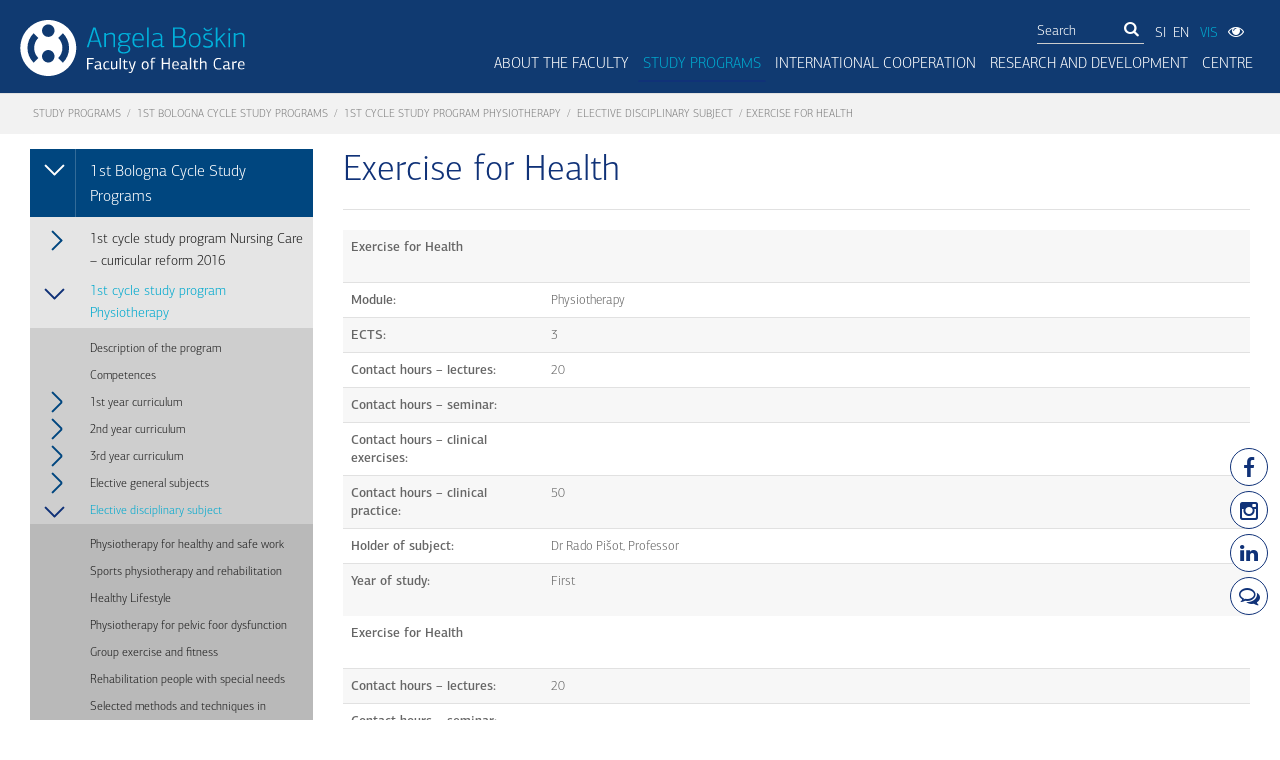

--- FILE ---
content_type: text/html; charset=utf-8
request_url: https://www.fzab.si/en/mainmenu-2/study-programs/1st-bologna-cycle-study-programs/1st-cycle-study-program-physiotherapy/elective-disciplinary-subject/exercise-for-health/
body_size: 14515
content:
<!DOCTYPE html>
<html>
<head>
     <title>Exercise for Health | Fakulteta za zdravstvo Angele Boškin</title>
    <base href="https://www.fzab.si/" />
<meta http-equiv="Content-Type" content="text/html; charset=utf-8" />
<meta class="viewport" name="viewport" content="width=device-width, initial-scale=1.0">

     <meta name="description" content=" Exercise for Health &nbsp; Module: Physiotherapy ECTS: 3 Contact hours &ndash; lectures: 20 Contact hours &ndash; seminar: &nbsp; Contact hours..." />
    <meta property="og:description" content=" Exercise for Health &nbsp; Module: Physiotherapy ECTS: 3 Contact hours &ndash; lectures: 20 Contact hours &ndash; seminar: &nbsp; Contact hours..." />  
    
<meta name="keywords" content="magister,zdravstvene,nege,jesenice,visoka,šola,zdravstveno,nego,izredni,študij,prijava,brezplačen,učbenik,dipl,diplomirana,medicinska,sestra,zdravstvenik,postanite">
 
<meta property="og:title" content="Exercise for Health" />
<meta itemprop="image" content="https://www.fzab.si/img/logo-fzab-icon.jpg" />
 
    <meta property="og:image" content="https://www.fzab.si/img/logo-fzab-icon.jpg" />
    


<link rel="start" title="Home Page, shortcut key=1" href="https://www.fzab.si/" />
<link rel="prev" title="Selected methods and techniques in manual therapy" href="https://www.fzab.si/en/mainmenu-2/study-programs/1st-bologna-cycle-study-programs/1st-cycle-study-program-physiotherapy/elective-disciplinary-subject/selected-methods-and-techniques-in-manual-therapy/" />
<link rel="next" title="Basics of kinesiology" href="https://www.fzab.si/en/mainmenu-2/study-programs/1st-bologna-cycle-study-programs/1st-cycle-study-program-physiotherapy/elective-disciplinary-subject/basics-of-kinesiology/" />
 <script src="https://ajax.googleapis.com/ajax/libs/jquery/1.10.2/jquery.min.js"></script>
  <link rel="stylesheet" type="text/css" href="/lib/iealert/style.css" />

  
  <link rel="stylesheet" href="/cssnew/font-awesome.min.css">
  <link rel="stylesheet" href="/cssnew/bootstrap.min.css">
  
  
  <link rel="stylesheet" href="/cssnew/jquery.fancybox.css">
  
  
  
  <link rel="stylesheet" href="/cssnew/style2.css">
  <link rel="stylesheet" href="/cssnew/responsive.css">
  <link rel="stylesheet" href="/cssnew/customizer/pages.css">
  <link rel="stylesheet" href="/cssnew/customizer/home-pages-customizer.css">
  <link rel="stylesheet" href="/css/jquery.jscrollpane.css">  
  <link rel="stylesheet" href="/cssnew/demo-slideshow.css"> 
  <link rel="stylesheet" href="/cssnew/rumena-roza.css"> 


</head><body class="fixed-header exercise-for-health  page-en     ">

<div id="fb-root"></div>

<script>(function(d, s, id) {
  var js, fjs = d.getElementsByTagName(s)[0];
  if (d.getElementById(id)) return;
  js = d.createElement(s); js.id = id;
  js.src = "//connect.facebook.net/sl_SI/sdk.js#xfbml=1&version=v2.5";
  fjs.parentNode.insertBefore(js, fjs);
}(document, 'script', 'facebook-jssdk'));</script>


<div class="icons-right hidden-print">
  <a href="https://www.facebook.com/pages/Fakulteta-za-zdravstvo-Jesenice-Faculty-of-Health-Care-Jesenice/827238707324075" target="_blank"  data-placement="left" data-toggle="tooltip" data-html="true" class="tooltip-link" data-original-title="Facebook"><i class="fa fa-facebook fa-lg"></i></a>
  <a href="https://www.instagram.com/fzab.si/" target="_blank"  data-placement="left" data-toggle="tooltip" data-html="true" class="tooltip-link" data-original-title="Instagram"><i class="fa fa-instagram fa-lg"></i></a>

<a href="https://www.linkedin.com/school/angela-boskin-faculty-of-healthcare" target="_blank"  data-placement="left" data-toggle="tooltip" data-html="true" class="tooltip-link" data-original-title="Linkedin"><i class="fa fa-linkedin fa-lg"></i></a> <a href="/blog"   data-placement="left" data-toggle="tooltip" data-html="true" class="tooltip-link" data-original-title="Blog"><i class="fa fa-comments-o fa-lg"></i></a></div>
<div class="page-box">
<div class="page-box-content">
<header class="header header-two hidden-print">

    <div class="top-select-slabovidni  ">   
    <div class="container ">    
    <div class="row margin-bottom-50 justify-content-end">
        <div class="col-lg-2 col-sm-12"> </div>
        <div class="col-lg-3 col-sm-12"> 
     <a id="incfont" class="gumb-slepi">Povečaj Pisavo <i class="fa fa-search-plus"></i></a>
     
     </div>
     <div class="col-lg-3 col-sm-12">
     
     <a id="decfont" class="gumb-slepi">Pomanjšaj Pisavo <i class="fa fa-search-minus"></i></a>
     
      </div>      <div class="col-lg-3 col-sm-12"> 
<div class="mobile-kontrast hidden-md hidden-lg">
Spremeni kontrast:  
<button class="rumena-roza-btn" id="rumena-roza-btn-mobile"><span class="rumena-span"></span><span class="roza-span"></span> Rumena - Roza</button> 
<button class="zelena-rdeca-btn" id="zelena-rdeca-btn-mobile"><span class="zelena-span"></span><span class="rdeca-span"></span> Zelena - Rdeča</button> 
<button class="rumena-rdeca-btn" id="rumena-rdeca-btn-mobile"><span class="rumena-span"></span><span class="rdeca-span"></span> Rumena - Rdeča</button>
</div>
 <div class="primary hidden-xs hidden-sm  ">
<div class="navbar navbar-default " role="navigation">
<nav class="collapse navbar-collapse">
      <ul class="nav navbar-nav">       
          
      
<li class="parent "> Spremeni kontrast 
 

<ul class="sub">
  <li class=" "><button class="rumena-roza-btn" id="rumena-roza-btn"><span class="rumena-span"></span><span class="roza-span"></span> Rumena - Roza</button></li>
        <li class=" "><button class="zelena-rdeca-btn" id="zelena-rdeca-btn"><span class="zelena-span"></span><span class="rdeca-span"></span> Zelena - Rdeča</button></li>
        <li class=" "><button class="rumena-rdeca-btn" id="rumena-rdeca-btn"><span class="rumena-span"></span><span class="rdeca-span"></span> Rumena - Rdeča</button></li>
</ul>
</li>
</ul>
</nav>
 </div>

     </div>
     </div> <div class="col-lg-1 col-sm-12"> 
            <button id="viewmode-btn-close">X</button>

      </div>
    </div>
    </div>
    </div>


  <div class="container-fluid  max-width" style="padding-left:20px; padding-right:20px;">
  <div class="row">
    <div class="logo-box pull-left">
        
<a href="/en" class="logo">
      <img src="img/logo-en.svg" class="logo-img" alt="Logo FZAB" width="225" />
    </a>
    
    </div>
    
    <div class="primary pull-right">
  <div class="top-secondary ">
      <div class="top-menu hidden-xs hidden-sm">
    

</div>
<div class="search-box hidden-xs"> 

    
 <form id="cntnt01moduleform_1" method="get" action="https://www.fzab.si/en/footermenu-2/search-results/" class="cms_form">
<div class="hidden">
<input type="hidden" name="mact" value="Search,cntnt01,dosearch,0" />
<input type="hidden" name="cntnt01returnid" value="800" />
</div>

<div class="input-group">
<input type="text"  aria-label="Išči" class="form-control" id="cntnt01searchinput" name="cntnt01searchinput" size="20" maxlength="50" value="Search" onfocus="if(this.value==this.defaultValue) this.value='';" onblur="if(this.value=='') this.value=this.defaultValue;"/>

<span class="input-group-btn">
<button class="btn btn-white" type="submit" aria-label="Išči"><i class="fa fa-search "></i></button>
 </span>
<input type="hidden" id="cntnt01origreturnid" name="cntnt01origreturnid" value="1481" />
</div>
</form>


  
     
  
 </div>      
      <div class="fb-box">
      <a  href="/">SI</a><a  href="/en">EN</a>
        
      
         <a class="prijava-sis" href="https://vis.fzab.si/english/prijava.htm" target="_blank">VIS</a>
           <button id="viewmode-btn"><i class="fa fa-eye "></i></button>
      
      </div>
    </div>
    <div class="navbar navbar-default navbar-right" role="navigation">
      <button type="button" class="navbar-toggle btn-navbar collapsed" data-toggle="collapse" data-target=".primary .navbar-collapse">
      <span class="text">Menu</span>
      <span class="icon-bar"></span>
      <span class="icon-bar"></span>
      <span class="icon-bar"></span>
      </button>

      <nav class="collapse navbar-collapse">
                       <ul  class="nav navbar-nav">
                          
 

    

<li  class=" parent megamenu   alias-about-the-faculty"><a  href="https://www.fzab.si/en/mainmenu-2/about-the-faculty/introduction/" >ABOUT THE FACULTY</a>
 

<ul class='sub'>
<li  class=" megamenu   alias-introduction"><a  href="https://www.fzab.si/en/mainmenu-2/about-the-faculty/introduction/" >Introduction</a>
 

</li>
<li  class=" megamenu   alias-Identity-card"><a  href="https://www.fzab.si/en/mainmenu-2/about-the-faculty/Identity-card/" >Identity card</a>
 

</li>
<li  class=" megamenu   alias-vision-and-mission"><a  href="https://www.fzab.si/en/mainmenu-2/about-the-faculty/vision-and-mission/" >Vision and mission</a>
 

</li>
<li  class=" megamenu   alias-quality-assurance"><a  href="https://www.fzab.si/en/mainmenu-2/about-the-faculty/quality-assurance/" >Quality assurance</a>
 

</li>
<li  class=" megamenu   alias-publisher"><a  href="https://www.fzab.si/en/mainmenu-2/about-the-faculty/publisher/" >Publisher</a>
 

</li>
<li  class=" megamenu   alias-employees"><a  href="https://www.fzab.si/en/mainmenu-2/about-the-faculty/employees/" >Employees</a>
 

</li>
<li  class=" megamenu   alias-library"><a  href="https://www.fzab.si/en/mainmenu-2/about-the-faculty/library/general-information/" >Library</a>
 

</li>
<li  class=" megamenu   alias-contact-2"><a  href="https://www.fzab.si/en/mainmenu-2/about-the-faculty/contact-2/" >Contact</a>
 

</li>
<li  class=" megamenu   alias-news"><a  href="https://www.fzab.si/en/mainmenu-2/about-the-faculty/news/" >News</a>
 

</li></ul>
</li>
<li class="
  megamenu 
 parent current  alias-study-programs">

 <a   href="https://www.fzab.si/en/mainmenu-2/study-programs/" >Study programs</a>
<ul class='sub'>
<li class="
  megamenu 
 parent current  alias-1st-bologna-cycle-study-programs">

 <a   href="https://www.fzab.si/en/mainmenu-2/study-programs/1st-bologna-cycle-study-programs/" >1st Bologna Cycle Study Programs</a>
</li>
<li  class=" megamenu   alias-2nd-bologna-cycle-study-programs"><a  href="https://www.fzab.si/en/mainmenu-2/study-programs/2nd-bologna-cycle-study-programs/" >2nd Bologna Cycle Study Programs</a>
 

</li>
<li  class=" megamenu   alias-3rd-bologna-cycle-study-programs"><a  href="https://www.fzab.si/en/mainmenu-2/study-programs/3rd-bologna-cycle-study-programs/" >3rd Bologna Cycle Study Programs</a>
 

</li>
<li  class=" megamenu   alias-be-part-of-our-story"><a  href="https://www.fzab.si/en/mainmenu-2/study-programs/be-part-of-our-story/" >Be part of our story</a>
 

</li></ul>
</li>
<li  class=" parent megamenu   alias-international-cooperation"><a  href="https://www.fzab.si/en/mainmenu-2/international-cooperation/introduction-2/" >INTERNATIONAL COOPERATION</a>
 

<ul class='sub'>
<li  class=" megamenu   alias-introduction-2"><a  href="https://www.fzab.si/en/mainmenu-2/international-cooperation/introduction-2/" >Introduction and Erasmus Charter for Higher Education</a>
 

</li>
<li  class=" megamenu   alias-bilateral-agreements"><a  href="https://www.fzab.si/en/mainmenu-2/international-cooperation/bilateral-agreements/" >Bilateral Agreements</a>
 

</li>
<li  class=" megamenu   alias-student-international-exchanges"><a  href="https://www.fzab.si/en/mainmenu-2/international-cooperation/student-international-exchanges/" >Student International Exchanges</a>
 

</li>
<li  class=" megamenu   alias-staff-international-exchanges"><a  href="https://www.fzab.si/en/mainmenu-2/international-cooperation/staff-international-exchanges/" >Staff International Exchanges</a>
 

</li>
<li  class=" megamenu   alias-membership-in-associations"><a  href="https://www.fzab.si/en/mainmenu-2/international-cooperation/membership-in-associations/" >Membership in Associations</a>
 

</li>
<li  class=" megamenu   alias-academic-calendar"><a  href="https://www.fzab.si/en/mainmenu-2/international-cooperation/academic-calendar/" >Academic Calendar</a>
 

</li>
<li  class=" megamenu   alias-contact"><a  href="https://www.fzab.si/en/mainmenu-2/international-cooperation/contact/" >Contact</a>
 

</li>
<li  class=" megamenu   alias-announcements-news"><a  href="https://www.fzab.si/en/mainmenu-2/international-cooperation/announcements-news/" >Announcements / news</a>
 

</li></ul>
</li>
<li  class=" parent megamenu   alias-research-and-development"><a  href="https://www.fzab.si/en/mainmenu-2/research-and-development/research-and-development-3/" >RESEARCH AND DEVELOPMENT</a>
 

<ul class='sub'>
<li  class=" megamenu   alias-research-and-development-3"><a  href="https://www.fzab.si/en/mainmenu-2/research-and-development/research-and-development-3/" >Research and development </a>
 

</li>
<li  class=" megamenu   alias-research-institute"><a  href="https://www.fzab.si/en/mainmenu-2/research-and-development/research-institute/" >Research institute</a>
 

</li>
<li  class=" megamenu   alias-student-research"><a  href="https://www.fzab.si/en/mainmenu-2/research-and-development/student-research/" >Student research</a>
 

</li></ul>
</li>
<li  class=" parent megamenu   alias-lifelong-learning-centre"><a  href="https://www.fzab.si/en/mainmenu-2/lifelong-learning-centre/events-2026/" >Centre</a>
 

<ul class='sub'>
<li  class=" megamenu   alias-about-the-centre"><a  href="https://www.fzab.si/en/mainmenu-2/lifelong-learning-centre/about-the-centre/" >About the Centre </a>
 

</li>
<li  class=" megamenu   alias-events-2026"><a  href="https://www.fzab.si/en/mainmenu-2/lifelong-learning-centre/events-2026/" >Events 2026</a>
 

</li>
<li  class=" megamenu   alias-publications"><a  href="https://www.fzab.si/en/mainmenu-2/lifelong-learning-centre/publications/" >Publications</a>
 

</li>
<li  class=" megamenu   alias-archive-centre"><a  href="https://www.fzab.si/en/mainmenu-2/lifelong-learning-centre/archive-centre/" >Archive</a>
 

</li>
<li  class=" megamenu   alias-alumni-2"><a  href="https://www.fzab.si/en/mainmenu-2/lifelong-learning-centre/alumni-2/" >Alumni</a>
 

</li></ul></li></ul>

 

      </nav>
    </div>
    </div><!-- .primary --> 
   
  </div><!--.row -->
  </div>
</header><!-- .header -->

<div class="breadcrumb-box hidden-print">
  <div class="container-fluid max-width">
    <ul class="breadcrumb">
        <a href="https://www.fzab.si/en/mainmenu-2/study-programs/">Study programs</a>  /  <a href="https://www.fzab.si/en/mainmenu-2/study-programs/1st-bologna-cycle-study-programs/">1st Bologna Cycle Study Programs</a>  /  <a href="https://www.fzab.si/en/mainmenu-2/study-programs/1st-bologna-cycle-study-programs/1st-cycle-study-program-physiotherapy/">1st cycle study program Physiotherapy</a>  /  <a href="https://www.fzab.si/en/mainmenu-2/study-programs/1st-bologna-cycle-study-programs/1st-cycle-study-program-physiotherapy/elective-disciplinary-subject/">Elective disciplinary subject</a>  /  <span class="lastitem">Exercise for Health</span>
      </ul> 
  </div>
</div><!-- .breadcrumb-box -->

<section id="main">
  <div class="container-fluid max-width ">
  <div class="row">
    <div id="sidebar" class="sidebar col-sm-3 col-md-3 hidden-print">
  <aside class="widget menu">


          
                          
             
             
                
 
<nav>
<ul>



<li class="parent active"><a   href="https://www.fzab.si/en/mainmenu-2/study-programs/1st-bologna-cycle-study-programs/" ><span class="open-sub"></span>1st Bologna Cycle Study Programs </a>


<ul class='sub'>



<li class="parent"><a href="https://www.fzab.si/en/mainmenu-2/study-programs/1st-bologna-cycle-study-programs/1st-cycle-study-program-nursing-curricular-reform-2016/"  ><span class="open-sub"></span>1st cycle study program Nursing Care – curricular reform 2016</a>

<ul class='sub'>



<li class="parent"><a href="https://www.fzab.si/en/mainmenu-2/study-programs/1st-bologna-cycle-study-programs/1st-cycle-study-program-nursing-curricular-reform-2016/predmetnik-1-letnika-5/"  ><span class="open-sub"></span>1st year curriculum</a>

<ul class='sub'>



<li ><a href="https://www.fzab.si/en/mainmenu-2/study-programs/1st-bologna-cycle-study-programs/1st-cycle-study-program-nursing-curricular-reform-2016/predmetnik-1-letnika-5/teorije-modeli-in-koncepti-zdravstvene-nege-in-e-zdravstvena-nega/"  >Nursing theories, models and concepts and informatics in nursing care</a>

</li>



<li ><a href="https://www.fzab.si/en/mainmenu-2/study-programs/1st-bologna-cycle-study-programs/1st-cycle-study-program-nursing-curricular-reform-2016/predmetnik-1-letnika-5/uvod-v-raziskovanje-v-zdravstveni-negi-2/"  >Introduction to Research in Nursing</a>

</li>



<li ><a href="https://www.fzab.si/en/mainmenu-2/study-programs/1st-bologna-cycle-study-programs/1st-cycle-study-program-nursing-curricular-reform-2016/predmetnik-1-letnika-5/proces-zdravstvene-nege-varne-zdravstvene-obravnave-in-dokumentiranje-v-zdravstveni-negi-2/"  >The process of nursing care and safe health care - nursing processes, safe health care and nursing documentation</a>

</li>



<li ><a href="https://www.fzab.si/en/mainmenu-2/study-programs/1st-bologna-cycle-study-programs/1st-cycle-study-program-nursing-curricular-reform-2016/predmetnik-1-letnika-5/diagnosticno-terapevtski-program-2/"  >Diagnostic–Therapeutic Program</a>

</li>



<li ><a href="https://www.fzab.si/en/mainmenu-2/study-programs/1st-bologna-cycle-study-programs/1st-cycle-study-program-nursing-curricular-reform-2016/predmetnik-1-letnika-5/zdravstvena-nega-obvezno-klinicno-usposabljanje/"  >Nursing Care - Mandatory Clinical Training</a>

</li>



<li ><a href="https://www.fzab.si/en/mainmenu-2/study-programs/1st-bologna-cycle-study-programs/1st-cycle-study-program-nursing-curricular-reform-2016/predmetnik-1-letnika-5/zdravstvena-nega-izbirno-klinicno-usposabljanje-2/"  >Nursing Care - Optional Clinical Training</a>

</li>



<li ><a href="https://www.fzab.si/en/mainmenu-2/study-programs/1st-bologna-cycle-study-programs/1st-cycle-study-program-nursing-curricular-reform-2016/predmetnik-1-letnika-5/etika-in-filozofija-zdravstvene-nege-z-zdravstveno-zakonodajo-2/"  >Ethics and Philosophy in Nursing Care with Health Care Legislation</a>

</li>



<li ><a href="https://www.fzab.si/en/mainmenu-2/study-programs/1st-bologna-cycle-study-programs/1st-cycle-study-program-nursing-curricular-reform-2016/predmetnik-1-letnika-5/anatomija-2/"  >Anatomy</a>

</li>



<li ><a href="https://www.fzab.si/en/mainmenu-2/study-programs/1st-bologna-cycle-study-programs/1st-cycle-study-program-nursing-curricular-reform-2016/predmetnik-1-letnika-5/patologija-3/"  >Pathology</a>

</li>



<li ><a href="https://www.fzab.si/en/mainmenu-2/study-programs/1st-bologna-cycle-study-programs/1st-cycle-study-program-nursing-curricular-reform-2016/predmetnik-1-letnika-5/fiziologija-3/"  >Physiology</a>

</li>



<li ><a href="https://www.fzab.si/en/mainmenu-2/study-programs/1st-bologna-cycle-study-programs/1st-cycle-study-program-nursing-curricular-reform-2016/predmetnik-1-letnika-5/biokemija-biofizika-2/"  >Biochemistry and Biophysics</a>

</li>



<li ><a href="https://www.fzab.si/en/mainmenu-2/study-programs/1st-bologna-cycle-study-programs/1st-cycle-study-program-nursing-curricular-reform-2016/predmetnik-1-letnika-5/farmakologija-3/"  >Pharmacology, safe handling of drugs and prescription of medicines</a>

</li>



<li ><a href="https://www.fzab.si/en/mainmenu-2/study-programs/1st-bologna-cycle-study-programs/1st-cycle-study-program-nursing-curricular-reform-2016/predmetnik-1-letnika-5/preprecevanje-in-obvladovanje-okuzb-v-zdravstvu-z-mikrobiologijo-2/"  >Prevention of Healthcare-Associated Infections with Microbiology</a>

</li>



<li ><a href="https://www.fzab.si/en/mainmenu-2/study-programs/1st-bologna-cycle-study-programs/1st-cycle-study-program-nursing-curricular-reform-2016/predmetnik-1-letnika-5/prehrana-in-dietetika-2/"  >Nutrition and Dietetics</a>

</li>



<li ><a href="https://www.fzab.si/en/mainmenu-2/study-programs/1st-bologna-cycle-study-programs/1st-cycle-study-program-nursing-curricular-reform-2016/predmetnik-1-letnika-5/javno-zdravje-in-osnove-promocije-zdravja-2/"  >Public health and the basic principles of health promotion</a>

</li>



<li ><a href="https://www.fzab.si/en/mainmenu-2/study-programs/1st-bologna-cycle-study-programs/1st-cycle-study-program-nursing-curricular-reform-2016/predmetnik-1-letnika-5/psihologija-in-komunikacija-v-zdravstvu-in-zdravstveni-negi-2/"  >Psychology and Communication in Health Care and Nursing</a>

</li>



<li ><a href="https://www.fzab.si/en/mainmenu-2/study-programs/1st-bologna-cycle-study-programs/1st-cycle-study-program-nursing-curricular-reform-2016/predmetnik-1-letnika-5/angleski-jezik-2/"  >English Language</a>

</li></ul>
</li>



<li class="parent"><a href="https://www.fzab.si/en/mainmenu-2/study-programs/1st-bologna-cycle-study-programs/1st-cycle-study-program-nursing-curricular-reform-2016/predmetnik-2-letnika-5/"  ><span class="open-sub"></span>2nd year curriculum</a>

<ul class='sub'>



<li ><a href="https://www.fzab.si/en/mainmenu-2/study-programs/1st-bologna-cycle-study-programs/1st-cycle-study-program-nursing-curricular-reform-2016/predmetnik-2-letnika-5/optional-clinical-training-in-nursing-1st-and-2nd-years/"  >Optional Clinical Training in Nursing - 1st and 2nd years</a>

</li>



<li ><a href="https://www.fzab.si/en/mainmenu-2/study-programs/1st-bologna-cycle-study-programs/1st-cycle-study-program-nursing-curricular-reform-2016/predmetnik-2-letnika-5/nursing-care-of-internal-disease-patients/"  >Nursing care of internal disease patients</a>

</li>



<li ><a href="https://www.fzab.si/en/mainmenu-2/study-programs/1st-bologna-cycle-study-programs/1st-cycle-study-program-nursing-curricular-reform-2016/predmetnik-2-letnika-5/nursing-care-of-internal-disease-patients-2/"  >Internal medicine with neurology, dermatology and venereology, infectious diseases and transfusion medicine</a>

</li>



<li ><a href="https://www.fzab.si/en/mainmenu-2/study-programs/1st-bologna-cycle-study-programs/1st-cycle-study-program-nursing-curricular-reform-2016/predmetnik-2-letnika-5/internal-medicine-nursing-clinical-training/"  >Internal medicine nursing - clinical training</a>

</li>



<li ><a href="https://www.fzab.si/en/mainmenu-2/study-programs/1st-bologna-cycle-study-programs/1st-cycle-study-program-nursing-curricular-reform-2016/predmetnik-2-letnika-5/nursing-care-of-a-surgical-patient-and-rehabilitation/"  >Nursing care of a surgical patient and rehabilitation </a>

</li>



<li ><a href="https://www.fzab.si/en/mainmenu-2/study-programs/1st-bologna-cycle-study-programs/1st-cycle-study-program-nursing-curricular-reform-2016/predmetnik-2-letnika-5/surgery-with-special-areas-and-rehabilitation/"  >Surgery with special areas and rehabilitation</a>

</li>



<li ><a href="https://www.fzab.si/en/mainmenu-2/study-programs/1st-bologna-cycle-study-programs/1st-cycle-study-program-nursing-curricular-reform-2016/predmetnik-2-letnika-5/nursing-care-in-surgery-with-rehabilitation-clinical-training/"  >Nursing care in surgery with rehabilitation - clinical training</a>

</li>



<li ><a href="https://www.fzab.si/en/mainmenu-2/study-programs/1st-bologna-cycle-study-programs/1st-cycle-study-program-nursing-curricular-reform-2016/predmetnik-2-letnika-5/elderly-nursing-care-2/"  >Elderly nursing care</a>

</li>



<li ><a href="https://www.fzab.si/en/mainmenu-2/study-programs/1st-bologna-cycle-study-programs/1st-cycle-study-program-nursing-curricular-reform-2016/predmetnik-2-letnika-5/gerontology/"  >Gerontology</a>

</li>



<li ><a href="https://www.fzab.si/en/mainmenu-2/study-programs/1st-bologna-cycle-study-programs/1st-cycle-study-program-nursing-curricular-reform-2016/predmetnik-2-letnika-5/gerontology-nursing-clinical-training/"  >Gerontology Nursing – clinical training</a>

</li>



<li ><a href="https://www.fzab.si/en/mainmenu-2/study-programs/1st-bologna-cycle-study-programs/1st-cycle-study-program-nursing-curricular-reform-2016/predmetnik-2-letnika-5/emergency-medical-care-urgent-conditions-and-health-care-provision-under-special-conditions/"  >Emergency medical care, urgent conditions and health care provision under special conditions</a>

</li>



<li ><a href="https://www.fzab.si/en/mainmenu-2/study-programs/1st-bologna-cycle-study-programs/1st-cycle-study-program-nursing-curricular-reform-2016/predmetnik-2-letnika-5/emergency-nursing-nursing-under-urgent-and-special-conditions-clinical-training/"  >Emergency nursing, nursing under urgent and special conditions – clinical training</a>

</li>



<li ><a href="https://www.fzab.si/en/mainmenu-2/study-programs/1st-bologna-cycle-study-programs/1st-cycle-study-program-nursing-curricular-reform-2016/predmetnik-2-letnika-5/health-promotion-and-teaching-strategies-for-health-education/"  >Health promotion and teaching strategies for health education</a>

</li>



<li ><a href="https://www.fzab.si/en/mainmenu-2/study-programs/1st-bologna-cycle-study-programs/1st-cycle-study-program-nursing-curricular-reform-2016/predmetnik-2-letnika-5/nursing-care-of-patients-with-chronic-diseases/"  >Nursing care of patients with chronic diseases </a>

</li>



<li ><a href="https://www.fzab.si/en/mainmenu-2/study-programs/1st-bologna-cycle-study-programs/1st-cycle-study-program-nursing-curricular-reform-2016/predmetnik-2-letnika-5/long-term-care/"  >Long-term care</a>

</li>



<li ><a href="https://www.fzab.si/en/mainmenu-2/study-programs/1st-bologna-cycle-study-programs/1st-cycle-study-program-nursing-curricular-reform-2016/predmetnik-2-letnika-5/palliative-care-and-oncology-nursing/"  >Palliative care and oncology nursing</a>

</li>



<li ><a href="https://www.fzab.si/en/mainmenu-2/study-programs/1st-bologna-cycle-study-programs/1st-cycle-study-program-nursing-curricular-reform-2016/predmetnik-2-letnika-5/nursing-care-of-chronic-patients-clinical-training/"  >Nursing care of chronic patients – clinical training</a>

</li>



<li ><a href="https://www.fzab.si/en/mainmenu-2/study-programs/1st-bologna-cycle-study-programs/1st-cycle-study-program-nursing-curricular-reform-2016/predmetnik-2-letnika-5/sociology-of-health-and-disease-and-multiculturalism/"  >Sociology of health and disease and multiculturalism</a>

</li>



<li ><a href="https://www.fzab.si/en/mainmenu-2/study-programs/1st-bologna-cycle-study-programs/1st-cycle-study-program-nursing-curricular-reform-2016/predmetnik-2-letnika-5/management-and-leadership-in-healthcare-and-nursing/"  >Management and leadership in healthcare and nursing</a>

</li></ul>
</li>



<li class="parent"><a href="https://www.fzab.si/en/mainmenu-2/study-programs/1st-bologna-cycle-study-programs/1st-cycle-study-program-nursing-curricular-reform-2016/predmetnik-3-letnika-3/"  ><span class="open-sub"></span>3rd year curriculum</a>

<ul class='sub'>



<li ><a href="https://www.fzab.si/en/mainmenu-2/study-programs/1st-bologna-cycle-study-programs/1st-cycle-study-program-nursing-curricular-reform-2016/predmetnik-3-letnika-3/optional-clinical-training-in-specialty-areas-of-nursing-3rd-year/"  >Optional clinical training in specialty areas of nursing – 3rd year</a>

</li>



<li ><a href="https://www.fzab.si/en/mainmenu-2/study-programs/1st-bologna-cycle-study-programs/1st-cycle-study-program-nursing-curricular-reform-2016/predmetnik-3-letnika-3/child-and-adolescent-nursing-care-2/"  >Child and Adolescent Nursing Care</a>

</li>



<li ><a href="https://www.fzab.si/en/mainmenu-2/study-programs/1st-bologna-cycle-study-programs/1st-cycle-study-program-nursing-curricular-reform-2016/predmetnik-3-letnika-3/pediatrics-2/"  >Pediatrics</a>

</li>



<li ><a href="https://www.fzab.si/en/mainmenu-2/study-programs/1st-bologna-cycle-study-programs/1st-cycle-study-program-nursing-curricular-reform-2016/predmetnik-3-letnika-3/child-and-adolescent-nursing-clinical-training/"  >Child and adolescent nursing – clinical training</a>

</li>



<li ><a href="https://www.fzab.si/en/mainmenu-2/study-programs/1st-bologna-cycle-study-programs/1st-cycle-study-program-nursing-curricular-reform-2016/predmetnik-3-letnika-3/women-s-health-nursing-care-obstetrics-nursing-care-with-gynecology-and-obstetric/"  >Women’s health nursing care, obstetrics nursing care with gynecology and obstetric </a>

</li>



<li ><a href="https://www.fzab.si/en/mainmenu-2/study-programs/1st-bologna-cycle-study-programs/1st-cycle-study-program-nursing-curricular-reform-2016/predmetnik-3-letnika-3/gynecology-and-obstetrics/"  >Gynecology and Obstetrics</a>

</li>



<li ><a href="https://www.fzab.si/en/mainmenu-2/study-programs/1st-bologna-cycle-study-programs/1st-cycle-study-program-nursing-curricular-reform-2016/predmetnik-3-letnika-3/women-s-health-nursing-care-gynecology-and-obstetrics-clinical-training/"  >Women’s Health Nursing Care, Gynecology and Obstetrics - clinical training</a>

</li>



<li ><a href="https://www.fzab.si/en/mainmenu-2/study-programs/1st-bologna-cycle-study-programs/1st-cycle-study-program-nursing-curricular-reform-2016/predmetnik-3-letnika-3/primary-and-community-health-care-with-health-promotion/"  >Primary and community health care with health promotion</a>

</li>



<li ><a href="https://www.fzab.si/en/mainmenu-2/study-programs/1st-bologna-cycle-study-programs/1st-cycle-study-program-nursing-curricular-reform-2016/predmetnik-3-letnika-3/primary-and-community-nursing-clinical-training/"  >Primary and community nursing – clinical training</a>

</li>



<li ><a href="https://www.fzab.si/en/mainmenu-2/study-programs/1st-bologna-cycle-study-programs/1st-cycle-study-program-nursing-curricular-reform-2016/predmetnik-3-letnika-3/nursing-care-and-mental-health-2/"  >Nursing care and mental health</a>

</li>



<li ><a href="https://www.fzab.si/en/mainmenu-2/study-programs/1st-bologna-cycle-study-programs/1st-cycle-study-program-nursing-curricular-reform-2016/predmetnik-3-letnika-3/psychiatry-2/"  >Psychiatry</a>

</li>



<li ><a href="https://www.fzab.si/en/mainmenu-2/study-programs/1st-bologna-cycle-study-programs/1st-cycle-study-program-nursing-curricular-reform-2016/predmetnik-3-letnika-3/nursing-and-mental-health-clinical-training/"  >Nursing and mental health – clinical training</a>

</li>



<li ><a href="https://www.fzab.si/en/mainmenu-2/study-programs/1st-bologna-cycle-study-programs/1st-cycle-study-program-nursing-curricular-reform-2016/predmetnik-3-letnika-3/quality-and-safety-in-health-care-and-nursing/"  >Quality and safety in health care and nursing</a>

</li>



<li ><a href="https://www.fzab.si/en/mainmenu-2/study-programs/1st-bologna-cycle-study-programs/1st-cycle-study-program-nursing-curricular-reform-2016/predmetnik-3-letnika-3/research-and-evidence-based-nursing-with-preparation-for-the-diploma-thesis/"  >Research and evidence-based nursing with preparation for the diploma thesis</a>

</li>



<li ><a href="https://www.fzab.si/en/mainmenu-2/study-programs/1st-bologna-cycle-study-programs/1st-cycle-study-program-nursing-curricular-reform-2016/predmetnik-3-letnika-3/communication-in-health-care-and-nursing-teams-with-supervision/"  >Communication in health care and nursing teams with supervision</a>

</li>



<li ><a href="https://www.fzab.si/en/mainmenu-2/study-programs/1st-bologna-cycle-study-programs/1st-cycle-study-program-nursing-curricular-reform-2016/predmetnik-3-letnika-3/prevention-of-healthcare-associated-infections/"  >Prevention of healthcare-associated infections</a>

</li>



<li ><a href="https://www.fzab.si/en/mainmenu-2/study-programs/1st-bologna-cycle-study-programs/1st-cycle-study-program-nursing-curricular-reform-2016/predmetnik-3-letnika-3/palliative-care-2/"  >Palliative care</a>

</li>



<li ><a href="https://www.fzab.si/en/mainmenu-2/study-programs/1st-bologna-cycle-study-programs/1st-cycle-study-program-nursing-curricular-reform-2016/predmetnik-3-letnika-3/alternative-nutrition-2/"  >Alternative nutrition</a>

</li>



<li ><a href="https://www.fzab.si/en/mainmenu-2/study-programs/1st-bologna-cycle-study-programs/1st-cycle-study-program-nursing-curricular-reform-2016/predmetnik-3-letnika-3/anaesthesiology-and-resuscitation/"  >Anaesthesiology and resuscitation</a>

</li>



<li ><a href="https://www.fzab.si/en/mainmenu-2/study-programs/1st-bologna-cycle-study-programs/1st-cycle-study-program-nursing-curricular-reform-2016/predmetnik-3-letnika-3/social-perspective-and-promotion-of-mental-health-in-nursing/"  >Social perspective and promotion of mental health in nursing</a>

</li>



<li ><a href="https://www.fzab.si/en/mainmenu-2/study-programs/1st-bologna-cycle-study-programs/1st-cycle-study-program-nursing-curricular-reform-2016/predmetnik-3-letnika-3/health-care-economics/"  >Health care economics</a>

</li>



<li ><a href="https://www.fzab.si/en/mainmenu-2/study-programs/1st-bologna-cycle-study-programs/1st-cycle-study-program-nursing-curricular-reform-2016/predmetnik-3-letnika-3/operative-nursing-care/"  >Operative nursing care</a>

</li>



<li ><a href="https://www.fzab.si/en/mainmenu-2/study-programs/1st-bologna-cycle-study-programs/1st-cycle-study-program-nursing-curricular-reform-2016/predmetnik-3-letnika-3/nursing-care-of-vulnerable-groups/"  >Nursing care of vulnerable groups</a>

</li>



<li ><a href="https://www.fzab.si/en/mainmenu-2/study-programs/1st-bologna-cycle-study-programs/1st-cycle-study-program-nursing-curricular-reform-2016/predmetnik-3-letnika-3/methods-for-monitoring-and-implementation-of-improvements-in-the-clinical-setting/"  >Methods for monitoring and implementation of improvements in the clinical setting</a>

</li>



<li ><a href="https://www.fzab.si/en/mainmenu-2/study-programs/1st-bologna-cycle-study-programs/1st-cycle-study-program-nursing-curricular-reform-2016/predmetnik-3-letnika-3/multicultural-competencies-in-health-care/"  >Multicultural competencies in health care</a>

</li>



<li ><a href="https://www.fzab.si/en/mainmenu-2/study-programs/1st-bologna-cycle-study-programs/1st-cycle-study-program-nursing-curricular-reform-2016/predmetnik-3-letnika-3/german-language-2/"  >German Language</a>

</li>



<li ><a href="https://www.fzab.si/en/mainmenu-2/study-programs/1st-bologna-cycle-study-programs/1st-cycle-study-program-nursing-curricular-reform-2016/predmetnik-3-letnika-3/nursing-and-coordination-of-health-care-provision/"  >Nursing and coordination of health care provision</a>

</li>



<li ><a href="https://www.fzab.si/en/mainmenu-2/study-programs/1st-bologna-cycle-study-programs/1st-cycle-study-program-nursing-curricular-reform-2016/predmetnik-3-letnika-3/bachelor-s-degree/"  >Bachelor`s degree </a>

</li></ul></li></ul>
</li>


<li class="parent active"><a   href="https://www.fzab.si/en/mainmenu-2/study-programs/1st-bologna-cycle-study-programs/1st-cycle-study-program-physiotherapy/" ><span class="open-sub"></span>1st cycle study program Physiotherapy </a>


<ul class='sub'>



<li ><a href="https://www.fzab.si/en/mainmenu-2/study-programs/1st-bologna-cycle-study-programs/1st-cycle-study-program-physiotherapy/description-of-the-program-4/"  >Description of the program</a>

</li>



<li ><a href="https://www.fzab.si/en/mainmenu-2/study-programs/1st-bologna-cycle-study-programs/1st-cycle-study-program-physiotherapy/competences-4/"  >Competences</a>

</li>



<li class="parent"><a href="https://www.fzab.si/en/mainmenu-2/study-programs/1st-bologna-cycle-study-programs/1st-cycle-study-program-physiotherapy/1st-year-curriculum-3/"  ><span class="open-sub"></span>1st year curriculum</a>

<ul class='sub'>



<li ><a href="https://www.fzab.si/en/mainmenu-2/study-programs/1st-bologna-cycle-study-programs/1st-cycle-study-program-physiotherapy/1st-year-curriculum-3/anatomy-physiology-pathology/"  >Anatomy, physiology, pathology</a>

</li>



<li ><a href="https://www.fzab.si/en/mainmenu-2/study-programs/1st-bologna-cycle-study-programs/1st-cycle-study-program-physiotherapy/1st-year-curriculum-3/functional-anatomy-and-physiology-of-locomotor-system/"  >Functional anatomy and physiology of locomotor system</a>

</li>



<li ><a href="https://www.fzab.si/en/mainmenu-2/study-programs/1st-bologna-cycle-study-programs/1st-cycle-study-program-physiotherapy/1st-year-curriculum-3/biophysics-with-biomechanics/"  >Biophysics with biomechanics</a>

</li>



<li ><a href="https://www.fzab.si/en/mainmenu-2/study-programs/1st-bologna-cycle-study-programs/1st-cycle-study-program-physiotherapy/1st-year-curriculum-3/biomedical-fountdations-of-physioteraphy/"  >Biomedical fountdations of physioteraphy</a>

</li>



<li ><a href="https://www.fzab.si/en/mainmenu-2/study-programs/1st-bologna-cycle-study-programs/1st-cycle-study-program-physiotherapy/1st-year-curriculum-3/physiotherapy-as-a-profession-and-science/"  >Physiotherapy as a profession and science</a>

</li>



<li ><a href="https://www.fzab.si/en/mainmenu-2/study-programs/1st-bologna-cycle-study-programs/1st-cycle-study-program-physiotherapy/1st-year-curriculum-3/assessment-methods-in-physiotherapy/"  >Assessment methods in physiotherapy</a>

</li>



<li ><a href="https://www.fzab.si/en/mainmenu-2/study-programs/1st-bologna-cycle-study-programs/1st-cycle-study-program-physiotherapy/1st-year-curriculum-3/internal-medicine-and-emergency-medical-assistance/"  >Internal medicine and emergency medical assistance</a>

</li>



<li ><a href="https://www.fzab.si/en/mainmenu-2/study-programs/1st-bologna-cycle-study-programs/1st-cycle-study-program-physiotherapy/1st-year-curriculum-3/management-in-healthcare-and-organization-in-physiotherapy/"  >Management in healthcare and  organization in physiotherapy </a>

</li>



<li ><a href="https://www.fzab.si/en/mainmenu-2/study-programs/1st-bologna-cycle-study-programs/1st-cycle-study-program-physiotherapy/1st-year-curriculum-3/prevention-and-control-of-infections-in-healthcare/"  >Prevention and control of infections in healthcare</a>

</li>



<li ><a href="https://www.fzab.si/en/mainmenu-2/study-programs/1st-bologna-cycle-study-programs/1st-cycle-study-program-physiotherapy/1st-year-curriculum-3/psychology-and-communication-in-healh-care/"  >Psychology and communication in healh care</a>

</li>



<li ><a href="https://www.fzab.si/en/mainmenu-2/study-programs/1st-bologna-cycle-study-programs/1st-cycle-study-program-physiotherapy/1st-year-curriculum-3/foreign-language-english/"  >Foreign language - English</a>

</li></ul>
</li>



<li class="parent"><a href="https://www.fzab.si/en/mainmenu-2/study-programs/1st-bologna-cycle-study-programs/1st-cycle-study-program-physiotherapy/2nd-year-curriculum-3/"  ><span class="open-sub"></span>2nd year curriculum</a>

<ul class='sub'>



<li ><a href="https://www.fzab.si/en/mainmenu-2/study-programs/1st-bologna-cycle-study-programs/1st-cycle-study-program-physiotherapy/2nd-year-curriculum-3/physiotherapy-in-surgery-traumatology-and-orthopedic/"  >Physiotherapy in surgery, traumatology and orthopedic</a>

</li>



<li ><a href="https://www.fzab.si/en/mainmenu-2/study-programs/1st-bologna-cycle-study-programs/1st-cycle-study-program-physiotherapy/2nd-year-curriculum-3/physical-agents-in-physiotherapy/"  >Physical agents in physiotherapy</a>

</li>



<li ><a href="https://www.fzab.si/en/mainmenu-2/study-programs/1st-bologna-cycle-study-programs/1st-cycle-study-program-physiotherapy/2nd-year-curriculum-3/kinesiotherapy/"  >Kinesiotherapy</a>

</li>



<li ><a href="https://www.fzab.si/en/mainmenu-2/study-programs/1st-bologna-cycle-study-programs/1st-cycle-study-program-physiotherapy/2nd-year-curriculum-3/manual-therapy/"  >Manual therapy</a>

</li>



<li ><a href="https://www.fzab.si/en/mainmenu-2/study-programs/1st-bologna-cycle-study-programs/1st-cycle-study-program-physiotherapy/2nd-year-curriculum-3/cardiorespiratory-physiotherapy/"  >Cardiorespiratory physiotherapy</a>

</li>



<li ><a href="https://www.fzab.si/en/mainmenu-2/study-programs/1st-bologna-cycle-study-programs/1st-cycle-study-program-physiotherapy/2nd-year-curriculum-3/physiotherapy-and-health-promotion/"  >Physiotherapy and Health Promotion</a>

</li>



<li ><a href="https://www.fzab.si/en/mainmenu-2/study-programs/1st-bologna-cycle-study-programs/1st-cycle-study-program-physiotherapy/2nd-year-curriculum-3/clinical-trainig-1/"  >Clinical training 1</a>

</li></ul>
</li>



<li class="parent"><a href="https://www.fzab.si/en/mainmenu-2/study-programs/1st-bologna-cycle-study-programs/1st-cycle-study-program-physiotherapy/3rd-year-curriculum-2/"  ><span class="open-sub"></span>3rd year curriculum</a>

<ul class='sub'>



<li ><a href="https://www.fzab.si/en/mainmenu-2/study-programs/1st-bologna-cycle-study-programs/1st-cycle-study-program-physiotherapy/3rd-year-curriculum-2/neurology-and-neurophysiology/"  >Neurology and neurophysiology</a>

</li>



<li ><a href="https://www.fzab.si/en/mainmenu-2/study-programs/1st-bologna-cycle-study-programs/1st-cycle-study-program-physiotherapy/3rd-year-curriculum-2/neurophysioterapy/"  >Neurophysioterapy</a>

</li>



<li ><a href="https://www.fzab.si/en/mainmenu-2/study-programs/1st-bologna-cycle-study-programs/1st-cycle-study-program-physiotherapy/3rd-year-curriculum-2/physiotherapy-of-the-elderly-and-chronicaly-ill-patients/"  >Physiotherapy of the elderly and chronicaly ill patients</a>

</li>



<li ><a href="https://www.fzab.si/en/mainmenu-2/study-programs/1st-bologna-cycle-study-programs/1st-cycle-study-program-physiotherapy/3rd-year-curriculum-2/physiotherapy-at-primary-care-rehabilitation/"  >Physiotherapy at primary care rehabilitation</a>

</li>



<li ><a href="https://www.fzab.si/en/mainmenu-2/study-programs/1st-bologna-cycle-study-programs/1st-cycle-study-program-physiotherapy/3rd-year-curriculum-2/physiotherapy-for-women-s-health/"  >Physiotherapy for women&#39;s health</a>

</li>



<li ><a href="https://www.fzab.si/en/mainmenu-2/study-programs/1st-bologna-cycle-study-programs/1st-cycle-study-program-physiotherapy/3rd-year-curriculum-2/clinical-trainig-2/"  >Clinical training 2</a>

</li>



<li ><a href="https://www.fzab.si/en/mainmenu-2/study-programs/1st-bologna-cycle-study-programs/1st-cycle-study-program-physiotherapy/3rd-year-curriculum-2/research-and-evidence-based-physiotherapy-and-bachelor-s-degree/"  >Research and evidence based physiotherapy and Bachelor`s degree</a>

</li></ul>
</li>



<li class="parent"><a href="https://www.fzab.si/en/mainmenu-2/study-programs/1st-bologna-cycle-study-programs/1st-cycle-study-program-physiotherapy/elective-general-subjects/"  ><span class="open-sub"></span>Elective general  subjects</a>

<ul class='sub'>



<li ><a href="https://www.fzab.si/en/mainmenu-2/study-programs/1st-bologna-cycle-study-programs/1st-cycle-study-program-physiotherapy/elective-general-subjects/quality-and-safety-in-healthcare-and-physiotherapy/"  >Quality and safety in healthcare and physiotherapy</a>

</li>



<li ><a href="https://www.fzab.si/en/mainmenu-2/study-programs/1st-bologna-cycle-study-programs/1st-cycle-study-program-physiotherapy/elective-general-subjects/foreign-language-german/"  >Foreign language - German</a>

</li>



<li ><a href="https://www.fzab.si/en/mainmenu-2/study-programs/1st-bologna-cycle-study-programs/1st-cycle-study-program-physiotherapy/elective-general-subjects/sociology-of-health-and-disease-and-multiculturalism-2/"  >Sociology of health and disease and multiculturalism</a>

</li>



<li ><a href="https://www.fzab.si/en/mainmenu-2/study-programs/1st-bologna-cycle-study-programs/1st-cycle-study-program-physiotherapy/elective-general-subjects/communication-and-supervision-in-healthcare/"  >Communication and supervision in healthcare</a>

</li>



<li ><a href="https://www.fzab.si/en/mainmenu-2/study-programs/1st-bologna-cycle-study-programs/1st-cycle-study-program-physiotherapy/elective-general-subjects/informatics-in-health-care/"  >Informatics in health care</a>

</li>



<li ><a href="https://www.fzab.si/en/mainmenu-2/study-programs/1st-bologna-cycle-study-programs/1st-cycle-study-program-physiotherapy/elective-general-subjects/teaching-strategies-for-health-education/"  >Teaching Strategies for Health Education</a>

</li></ul>
</li>


<li class="parent active"><a   href="https://www.fzab.si/en/mainmenu-2/study-programs/1st-bologna-cycle-study-programs/1st-cycle-study-program-physiotherapy/elective-disciplinary-subject/" ><span class="open-sub"></span>Elective disciplinary subject </a>


<ul class='sub'>



<li ><a href="https://www.fzab.si/en/mainmenu-2/study-programs/1st-bologna-cycle-study-programs/1st-cycle-study-program-physiotherapy/elective-disciplinary-subject/physiotherapy-for-healthy-and-safe-work/"  >Physiotherapy for healthy and safe work</a>

</li>



<li ><a href="https://www.fzab.si/en/mainmenu-2/study-programs/1st-bologna-cycle-study-programs/1st-cycle-study-program-physiotherapy/elective-disciplinary-subject/sports-physiotherapy-and-rehabilitation/"  >Sports physiotherapy and rehabilitation</a>

</li>



<li ><a href="https://www.fzab.si/en/mainmenu-2/study-programs/1st-bologna-cycle-study-programs/1st-cycle-study-program-physiotherapy/elective-disciplinary-subject/healthy-lifestyle/"  >Healthy Lifestyle</a>

</li>



<li ><a href="https://www.fzab.si/en/mainmenu-2/study-programs/1st-bologna-cycle-study-programs/1st-cycle-study-program-physiotherapy/elective-disciplinary-subject/physiotherapy-for-pelvic-foor-dysfunction/"  >Physiotherapy for pelvic foor dysfunction</a>

</li>



<li ><a href="https://www.fzab.si/en/mainmenu-2/study-programs/1st-bologna-cycle-study-programs/1st-cycle-study-program-physiotherapy/elective-disciplinary-subject/group-exercise-and-fitness/"  >Group exercise and fitness</a>

</li>



<li ><a href="https://www.fzab.si/en/mainmenu-2/study-programs/1st-bologna-cycle-study-programs/1st-cycle-study-program-physiotherapy/elective-disciplinary-subject/rehabilitation-of-disabled-people-with-developmental-disorders/"  >Rehabilitation people with special needs</a>

</li>



<li ><a href="https://www.fzab.si/en/mainmenu-2/study-programs/1st-bologna-cycle-study-programs/1st-cycle-study-program-physiotherapy/elective-disciplinary-subject/selected-methods-and-techniques-in-manual-therapy/"  >Selected methods and techniques in manual therapy</a>

</li>


<li  class=" active" ><a   href="https://www.fzab.si/en/mainmenu-2/study-programs/1st-bologna-cycle-study-programs/1st-cycle-study-program-physiotherapy/elective-disciplinary-subject/exercise-for-health/" ><span class="open-sub"></span>Exercise for Health</a>

</li>



<li ><a href="https://www.fzab.si/en/mainmenu-2/study-programs/1st-bologna-cycle-study-programs/1st-cycle-study-program-physiotherapy/elective-disciplinary-subject/basics-of-kinesiology/"  >Basics of kinesiology</a>

</li>



<li ><a href="https://www.fzab.si/en/mainmenu-2/study-programs/1st-bologna-cycle-study-programs/1st-cycle-study-program-physiotherapy/elective-disciplinary-subject/arm-rehabilitation/"  >Arm rehabilitation</a>

</li>



<li ><a href="https://www.fzab.si/en/mainmenu-2/study-programs/1st-bologna-cycle-study-programs/1st-cycle-study-program-physiotherapy/elective-disciplinary-subject/wellness-and-wellness-activity/"  >Wellness and wellness activity</a>

</li></ul></li></ul></li></ul>
</li>



<li class="parent"><a href="https://www.fzab.si/en/mainmenu-2/study-programs/2nd-bologna-cycle-study-programs/"  ><span class="open-sub"></span>2nd Bologna Cycle Study Programs</a>

<ul class='sub'>



<li class="parent"><a href="https://www.fzab.si/en/mainmenu-2/study-programs/2nd-bologna-cycle-study-programs/2nd-Bologna-Cycle-Nursing-Care-Study-program/"  ><span class="open-sub"></span>2nd Bologna Cycle Advanced Nursing Care</a>

<ul class='sub'>



<li ><a href="https://www.fzab.si/en/mainmenu-2/study-programs/2nd-bologna-cycle-study-programs/2nd-Bologna-Cycle-Nursing-Care-Study-program/why-master-degree-in-nursing/"  >Why master degree in nursing?</a>

</li>



<li ><a href="https://www.fzab.si/en/mainmenu-2/study-programs/2nd-bologna-cycle-study-programs/2nd-Bologna-Cycle-Nursing-Care-Study-program/why-study-at-the-cnj-2/"  >Why study at the ABFHC?</a>

</li>



<li ><a href="https://www.fzab.si/en/mainmenu-2/study-programs/2nd-bologna-cycle-study-programs/2nd-Bologna-Cycle-Nursing-Care-Study-program/description-of-the-program-2/"  >Description of the program</a>

</li>



<li ><a href="https://www.fzab.si/en/mainmenu-2/study-programs/2nd-bologna-cycle-study-programs/2nd-Bologna-Cycle-Nursing-Care-Study-program/competences-2/"  >Competences</a>

</li>



<li class="parent"><a href="https://www.fzab.si/en/mainmenu-2/study-programs/2nd-bologna-cycle-study-programs/2nd-Bologna-Cycle-Nursing-Care-Study-program/1st-semester/"  ><span class="open-sub"></span>1st year curriculum</a>

<ul class='sub'>



<li ><a href="https://www.fzab.si/en/mainmenu-2/study-programs/2nd-bologna-cycle-study-programs/2nd-Bologna-Cycle-Nursing-Care-Study-program/1st-semester/research-and-research-methodology/"  >Research and Research Methodology</a>

</li>



<li ><a href="https://www.fzab.si/en/mainmenu-2/study-programs/2nd-bologna-cycle-study-programs/2nd-Bologna-Cycle-Nursing-Care-Study-program/1st-semester/theory-and-practice-of-nursing/"  >Theory and Practice of Nursing</a>

</li>



<li ><a href="https://www.fzab.si/en/mainmenu-2/study-programs/2nd-bologna-cycle-study-programs/2nd-Bologna-Cycle-Nursing-Care-Study-program/1st-semester/advanced-application-of-ethical-theory-in-clinical-nursing-practice/"  >Advanced Application of Ethical Theory in Clinical Nursing Practice</a>

</li>



<li ><a href="https://www.fzab.si/en/mainmenu-2/study-programs/2nd-bologna-cycle-study-programs/2nd-Bologna-Cycle-Nursing-Care-Study-program/1st-semester/evidence-based-practice-in-nursing/"  >Evidence-Based Practice in Nursing</a>

</li>



<li ><a href="https://www.fzab.si/en/mainmenu-2/study-programs/2nd-bologna-cycle-study-programs/2nd-Bologna-Cycle-Nursing-Care-Study-program/1st-semester/education-and-mentoring-process-in-clinical-nursing-practice/"  >Education and Mentoring Process in Clinical Nursing Practice</a>

</li>



<li ><a href="https://www.fzab.si/en/mainmenu-2/study-programs/2nd-bologna-cycle-study-programs/2nd-Bologna-Cycle-Nursing-Care-Study-program/1st-semester/basics-of-management-leadership-and-quality-in-health-care-and-nursing-care/"  >Management in health care and nursing care</a>

</li></ul>
</li>



<li class="parent"><a href="https://www.fzab.si/en/mainmenu-2/study-programs/2nd-bologna-cycle-study-programs/2nd-Bologna-Cycle-Nursing-Care-Study-program/3rd-and-4th-semesters/"  ><span class="open-sub"></span>2nd year curriculum</a>

<ul class='sub'>



<li ><a href="https://www.fzab.si/en/mainmenu-2/study-programs/2nd-bologna-cycle-study-programs/2nd-Bologna-Cycle-Nursing-Care-Study-program/3rd-and-4th-semesters/oncology-nursing-care-with-oncology/"  >Oncology Nursing Care with Oncology</a>

</li>



<li ><a href="https://www.fzab.si/en/mainmenu-2/study-programs/2nd-bologna-cycle-study-programs/2nd-Bologna-Cycle-Nursing-Care-Study-program/3rd-and-4th-semesters/continuous-and-integrative-nursing-and-palliative-care/"  >Continuous and Integrative Nursing and Palliative Care</a>

</li>



<li ><a href="https://www.fzab.si/en/mainmenu-2/study-programs/2nd-bologna-cycle-study-programs/2nd-Bologna-Cycle-Nursing-Care-Study-program/3rd-and-4th-semesters/epidemiology-and-introduction-into-demography/"  >Epidemiology and Introduction into Demography</a>

</li>



<li ><a href="https://www.fzab.si/en/mainmenu-2/study-programs/2nd-bologna-cycle-study-programs/2nd-Bologna-Cycle-Nursing-Care-Study-program/3rd-and-4th-semesters/mental-health/"  >Mental Health</a>

</li>



<li ><a href="https://www.fzab.si/en/mainmenu-2/study-programs/2nd-bologna-cycle-study-programs/2nd-Bologna-Cycle-Nursing-Care-Study-program/3rd-and-4th-semesters/gerontology-nursing-care-with-gerontology/"  >Gerontology Nursing Care with Gerontology</a>

</li>



<li ><a href="https://www.fzab.si/en/mainmenu-2/study-programs/2nd-bologna-cycle-study-programs/2nd-Bologna-Cycle-Nursing-Care-Study-program/3rd-and-4th-semesters/health-promotion/"  >Health Promotion</a>

</li>



<li ><a href="https://www.fzab.si/en/mainmenu-2/study-programs/2nd-bologna-cycle-study-programs/2nd-Bologna-Cycle-Nursing-Care-Study-program/3rd-and-4th-semesters/nutrition/"  >Nutrition</a>

</li>



<li ><a href="https://www.fzab.si/en/mainmenu-2/study-programs/2nd-bologna-cycle-study-programs/2nd-Bologna-Cycle-Nursing-Care-Study-program/3rd-and-4th-semesters/design-of-clinical-microsystems-and-continuous-quality-and-patient-safety-improvement/"  >Design of clinical microsystem </a>

</li>



<li ><a href="https://www.fzab.si/en/mainmenu-2/study-programs/2nd-bologna-cycle-study-programs/2nd-Bologna-Cycle-Nursing-Care-Study-program/3rd-and-4th-semesters/primary-health-care-and-community-nursing/"  >Primary Health Care and Community Nursing</a>

</li>



<li ><a href="https://www.fzab.si/en/mainmenu-2/study-programs/2nd-bologna-cycle-study-programs/2nd-Bologna-Cycle-Nursing-Care-Study-program/3rd-and-4th-semesters/informatics-in-health-care-and-nursing-care/"  >Informatics in Health Care and Nursing Care</a>

</li>



<li ><a href="https://www.fzab.si/en/mainmenu-2/study-programs/2nd-bologna-cycle-study-programs/2nd-Bologna-Cycle-Nursing-Care-Study-program/3rd-and-4th-semesters/leadership-in-nursing/"  >Leadership in Nursing</a>

</li>



<li ><a href="https://www.fzab.si/en/mainmenu-2/study-programs/2nd-bologna-cycle-study-programs/2nd-Bologna-Cycle-Nursing-Care-Study-program/3rd-and-4th-semesters/molecular-aspects-of-clinic-pathological-syndromes-and-conditions-selected-themes/"  >Molecular Aspects of Clinic-Pathological Syndromes and Conditions – Selected Themes</a>

</li>



<li ><a href="https://www.fzab.si/en/mainmenu-2/study-programs/2nd-bologna-cycle-study-programs/2nd-Bologna-Cycle-Nursing-Care-Study-program/3rd-and-4th-semesters/elective-subjects-from-other-faculties-in-slovenia-or-the-eu/"  >Elective subjects from other faculties in Slovenia or the EU</a>

</li>



<li ><a href="https://www.fzab.si/en/mainmenu-2/study-programs/2nd-bologna-cycle-study-programs/2nd-Bologna-Cycle-Nursing-Care-Study-program/3rd-and-4th-semesters/nutrition-ii/"  >Nutrition II</a>

</li>



<li ><a href="https://www.fzab.si/en/mainmenu-2/study-programs/2nd-bologna-cycle-study-programs/2nd-Bologna-Cycle-Nursing-Care-Study-program/3rd-and-4th-semesters/clinical-nutrition/"  >Clinical Nutrition</a>

</li>



<li ><a href="https://www.fzab.si/en/mainmenu-2/study-programs/2nd-bologna-cycle-study-programs/2nd-Bologna-Cycle-Nursing-Care-Study-program/3rd-and-4th-semesters/epidemiology-and-controlling-hospital-acquired-infections/"  >Hospital epidemiology and infection control</a>

</li>



<li ><a href="https://www.fzab.si/en/mainmenu-2/study-programs/2nd-bologna-cycle-study-programs/2nd-Bologna-Cycle-Nursing-Care-Study-program/3rd-and-4th-semesters/patient-safety/"  >Patient Safety</a>

</li>



<li ><a href="https://www.fzab.si/en/mainmenu-2/study-programs/2nd-bologna-cycle-study-programs/2nd-Bologna-Cycle-Nursing-Care-Study-program/3rd-and-4th-semesters/health-economics/"  >Health Economics</a>

</li>



<li ><a href="https://www.fzab.si/en/mainmenu-2/study-programs/2nd-bologna-cycle-study-programs/2nd-Bologna-Cycle-Nursing-Care-Study-program/3rd-and-4th-semesters/health-and-social-inequalities/"  >Health and social inequalities</a>

</li>



<li ><a href="https://www.fzab.si/en/mainmenu-2/study-programs/2nd-bologna-cycle-study-programs/2nd-Bologna-Cycle-Nursing-Care-Study-program/3rd-and-4th-semesters/master-s-thesis/"  >Master&#39;s thesis</a>

</li></ul>
</li>



<li ><a href="https://www.fzab.si/en/mainmenu-2/study-programs/2nd-bologna-cycle-study-programs/2nd-Bologna-Cycle-Nursing-Care-Study-program/structure-of-master-s-program/"  >Structure of master’s program</a>

</li></ul>
</li>



<li class="parent"><a href="https://www.fzab.si/en/mainmenu-2/study-programs/2nd-bologna-cycle-study-programs/2nd-bologna-cycle-health-promotion-study-program/"  ><span class="open-sub"></span>2nd Bologna Cycle Health Promotion Study program</a>

<ul class='sub'>



<li ><a href="https://www.fzab.si/en/mainmenu-2/study-programs/2nd-bologna-cycle-study-programs/2nd-bologna-cycle-health-promotion-study-program/why-master-degree-in-health-promotion/"  >Why master degree in health promotion?</a>

</li>



<li ><a href="https://www.fzab.si/en/mainmenu-2/study-programs/2nd-bologna-cycle-study-programs/2nd-bologna-cycle-health-promotion-study-program/why-study-at-the-fhcj/"  >Why study at the ABFHC?</a>

</li>



<li ><a href="https://www.fzab.si/en/mainmenu-2/study-programs/2nd-bologna-cycle-study-programs/2nd-bologna-cycle-health-promotion-study-program/description-of-the-program-3/"  >Description of the program</a>

</li>



<li ><a href="https://www.fzab.si/en/mainmenu-2/study-programs/2nd-bologna-cycle-study-programs/2nd-bologna-cycle-health-promotion-study-program/competences-3/"  >Competences</a>

</li>



<li class="parent"><a href="https://www.fzab.si/en/mainmenu-2/study-programs/2nd-bologna-cycle-study-programs/2nd-bologna-cycle-health-promotion-study-program/1st-year-curriculum-2/"  ><span class="open-sub"></span>1st year curriculum</a>

<ul class='sub'>



<li ><a href="https://www.fzab.si/en/mainmenu-2/study-programs/2nd-bologna-cycle-study-programs/2nd-bologna-cycle-health-promotion-study-program/1st-year-curriculum-2/basics-of-public-health/"  >Basics of public health</a>

</li>



<li ><a href="https://www.fzab.si/en/mainmenu-2/study-programs/2nd-bologna-cycle-study-programs/2nd-bologna-cycle-health-promotion-study-program/1st-year-curriculum-2/introduction-to-health-promotion-and-working-methods/"  >Introduction to health promotion and working methods</a>

</li>



<li ><a href="https://www.fzab.si/en/mainmenu-2/study-programs/2nd-bologna-cycle-study-programs/2nd-bologna-cycle-health-promotion-study-program/1st-year-curriculum-2/social-inequalities-in-health-and-determinants-of-health/"  >Social inequalities in health and determinants of health</a>

</li>



<li ><a href="https://www.fzab.si/en/mainmenu-2/study-programs/2nd-bologna-cycle-study-programs/2nd-bologna-cycle-health-promotion-study-program/1st-year-curriculum-2/research-methods/"  >Research and research methodology</a>

</li>



<li ><a href="https://www.fzab.si/en/mainmenu-2/study-programs/2nd-bologna-cycle-study-programs/2nd-bologna-cycle-health-promotion-study-program/1st-year-curriculum-2/planing-and-evaluation-in-health-promotion/"  >Planing and evaluation in health promotion</a>

</li>



<li ><a href="https://www.fzab.si/en/mainmenu-2/study-programs/2nd-bologna-cycle-study-programs/2nd-bologna-cycle-health-promotion-study-program/1st-year-curriculum-2/health-in-all-policies-and-global-european-perspective-in-health-promotion/"  >Health in all policies and global European perspective in health promotion</a>

</li>



<li ><a href="https://www.fzab.si/en/mainmenu-2/study-programs/2nd-bologna-cycle-study-programs/2nd-bologna-cycle-health-promotion-study-program/1st-year-curriculum-2/evidence-based-practice-in-health-promotion/"  >Evidence Based Practice in Health Promotion</a>

</li></ul>
</li>



<li class="parent"><a href="https://www.fzab.si/en/mainmenu-2/study-programs/2nd-bologna-cycle-study-programs/2nd-bologna-cycle-health-promotion-study-program/2nd-year-curriculum-2/"  ><span class="open-sub"></span>2nd year curriculum</a>

<ul class='sub'>



<li ><a href="https://www.fzab.si/en/mainmenu-2/study-programs/2nd-bologna-cycle-study-programs/2nd-bologna-cycle-health-promotion-study-program/2nd-year-curriculum-2/promotion-of-healthy-lifestyle/"  >Promotion of Healthy Lifestyle</a>

</li>



<li ><a href="https://www.fzab.si/en/mainmenu-2/study-programs/2nd-bologna-cycle-study-programs/2nd-bologna-cycle-health-promotion-study-program/2nd-year-curriculum-2/health-and-environment/"  >Health and environment</a>

</li>



<li ><a href="https://www.fzab.si/en/mainmenu-2/study-programs/2nd-bologna-cycle-study-programs/2nd-bologna-cycle-health-promotion-study-program/2nd-year-curriculum-2/mental-health-between-prevention-and-promotion/"  >Mental health between prevention and promotion</a>

</li>



<li ><a href="https://www.fzab.si/en/mainmenu-2/study-programs/2nd-bologna-cycle-study-programs/2nd-bologna-cycle-health-promotion-study-program/2nd-year-curriculum-2/health-of-children-and-adolescents/"  >Health of children and adolescents</a>

</li>



<li ><a href="https://www.fzab.si/en/mainmenu-2/study-programs/2nd-bologna-cycle-study-programs/2nd-bologna-cycle-health-promotion-study-program/2nd-year-curriculum-2/health-promotion-in-old-age-and-intergenerational-cooperation/"  >Health promotion in old age and intergenerational cooperation</a>

</li>



<li ><a href="https://www.fzab.si/en/mainmenu-2/study-programs/2nd-bologna-cycle-study-programs/2nd-bologna-cycle-health-promotion-study-program/2nd-year-curriculum-2/workplace-health-promotion/"  >Workplace health promotion</a>

</li>



<li ><a href="https://www.fzab.si/en/mainmenu-2/study-programs/2nd-bologna-cycle-study-programs/2nd-bologna-cycle-health-promotion-study-program/2nd-year-curriculum-2/health-and-vulnerable-groups/"  >Health and vulnerable groups</a>

</li>



<li ><a href="https://www.fzab.si/en/mainmenu-2/study-programs/2nd-bologna-cycle-study-programs/2nd-bologna-cycle-health-promotion-study-program/2nd-year-curriculum-2/social-marketing-and-advocacy-in-health-promotion/"  >Social marketing and advocacy in health promotion</a>

</li>



<li ><a href="https://www.fzab.si/en/mainmenu-2/study-programs/2nd-bologna-cycle-study-programs/2nd-bologna-cycle-health-promotion-study-program/2nd-year-curriculum-2/economic-evaluation-of-health-promotion-programmes/"  >Economic evaluation of health promotion programmes</a>

</li>



<li ><a href="https://www.fzab.si/en/mainmenu-2/study-programs/2nd-bologna-cycle-study-programs/2nd-bologna-cycle-health-promotion-study-program/2nd-year-curriculum-2/chronic-patients-and-health/"  >Chronic patients and health</a>

</li>



<li ><a href="https://www.fzab.si/en/mainmenu-2/study-programs/2nd-bologna-cycle-study-programs/2nd-bologna-cycle-health-promotion-study-program/2nd-year-curriculum-2/master-work/"  >Master work</a>

</li></ul>
</li>



<li ><a href="https://www.fzab.si/en/mainmenu-2/study-programs/2nd-bologna-cycle-study-programs/2nd-bologna-cycle-health-promotion-study-program/structure-of-master-s-program-2/"  >Structure of master’s program</a>

</li></ul></li></ul>
</li>



<li class="parent"><a href="https://www.fzab.si/en/mainmenu-2/study-programs/3rd-bologna-cycle-study-programs/"  ><span class="open-sub"></span>3rd Bologna Cycle Study Programs</a>

<ul class='sub'>



<li class="parent"><a href="https://www.fzab.si/en/mainmenu-2/study-programs/3rd-bologna-cycle-study-programs/3rd-bologna-cycle-health-care-sciences-doctoral-study/"  ><span class="open-sub"></span>3rd Bologna Cycle Health Care Sciences Doctoral Study</a>

<ul class='sub'>



<li ><a href="https://www.fzab.si/en/mainmenu-2/study-programs/3rd-bologna-cycle-study-programs/3rd-bologna-cycle-health-care-sciences-doctoral-study/health-care-sciences-doctoral-study/"  >Health Care Sciences Doctoral Study</a>

</li>



<li ><a href="https://www.fzab.si/en/mainmenu-2/study-programs/3rd-bologna-cycle-study-programs/3rd-bologna-cycle-health-care-sciences-doctoral-study/program-description/"  >Program description</a>

</li>



<li ><a href="https://www.fzab.si/en/mainmenu-2/study-programs/3rd-bologna-cycle-study-programs/3rd-bologna-cycle-health-care-sciences-doctoral-study/competencies-and-capabilities/"  >Competencies and capabilities</a>

</li>



<li class="parent"><a href="https://www.fzab.si/en/mainmenu-2/study-programs/3rd-bologna-cycle-study-programs/3rd-bologna-cycle-health-care-sciences-doctoral-study/1st-year-syllabus/"  ><span class="open-sub"></span>1st year syllabus</a>

<ul class='sub'>



<li ><a href="https://www.fzab.si/en/mainmenu-2/study-programs/3rd-bologna-cycle-study-programs/3rd-bologna-cycle-health-care-sciences-doctoral-study/1st-year-syllabus/scientific-research-work-and-methodos-quantitative-qualitative-and-mix-methods/"  >Scientific research work and methodos: Quantitative, qualitative and mix methods</a>

</li>



<li ><a href="https://www.fzab.si/en/mainmenu-2/study-programs/3rd-bologna-cycle-study-programs/3rd-bologna-cycle-health-care-sciences-doctoral-study/1st-year-syllabus/evidence-based-practice-in-interprofessional-perspective-in-healthcare/"  >Evidence based practice in interprofessional perspective in healthcare</a>

</li>



<li ><a href="https://www.fzab.si/en/mainmenu-2/study-programs/3rd-bologna-cycle-study-programs/3rd-bologna-cycle-health-care-sciences-doctoral-study/1st-year-syllabus/modern-approaches-to-health-care-and-policies-in-response-to-the-forthcoming-epidemiological-trends/"  >Modern approaches to health care and policies in response to the forthcoming epidemiological trends</a>

</li>



<li ><a href="https://www.fzab.si/en/mainmenu-2/study-programs/3rd-bologna-cycle-study-programs/3rd-bologna-cycle-health-care-sciences-doctoral-study/1st-year-syllabus/scientific-view-of-management-and-quality-in-healthcare/"  >Scientific view of management and quality in healthcare</a>

</li>



<li ><a href="https://www.fzab.si/en/mainmenu-2/study-programs/3rd-bologna-cycle-study-programs/3rd-bologna-cycle-health-care-sciences-doctoral-study/1st-year-syllabus/scientific-view-of-modern-theoretical-ethical-and-sociological-concepts-in-nursing-and-other-healthcare-professions/"  >Scientific view of modern theoretical, ethical and sociological concepts in nursing and other healthcare professions</a>

</li>



<li ><a href="https://www.fzab.si/en/mainmenu-2/study-programs/3rd-bologna-cycle-study-programs/3rd-bologna-cycle-health-care-sciences-doctoral-study/1st-year-syllabus/scientific-perspectives-of-public-health-and-health-promotion/"  >Scientific perspectives of public health and health promotion</a>

</li>



<li ><a href="https://www.fzab.si/en/mainmenu-2/study-programs/3rd-bologna-cycle-study-programs/3rd-bologna-cycle-health-care-sciences-doctoral-study/1st-year-syllabus/doctoral-seminar-i/"  >Doctoral seminar I</a>

</li></ul>
</li>



<li class="parent"><a href="https://www.fzab.si/en/mainmenu-2/study-programs/3rd-bologna-cycle-study-programs/3rd-bologna-cycle-health-care-sciences-doctoral-study/2nd-year-syllabus/"  ><span class="open-sub"></span>2nd year syllabus</a>

<ul class='sub'>



<li ><a href="https://www.fzab.si/en/mainmenu-2/study-programs/3rd-bologna-cycle-study-programs/3rd-bologna-cycle-health-care-sciences-doctoral-study/2nd-year-syllabus/doctoral-seminar-ii/"  >Doctoral seminar II</a>

</li>



<li ><a href="https://www.fzab.si/en/mainmenu-2/study-programs/3rd-bologna-cycle-study-programs/3rd-bologna-cycle-health-care-sciences-doctoral-study/2nd-year-syllabus/doctoral-seminar-iii/"  >Doctoral seminar III</a>

</li>



<li ><a href="https://www.fzab.si/en/mainmenu-2/study-programs/3rd-bologna-cycle-study-programs/3rd-bologna-cycle-health-care-sciences-doctoral-study/2nd-year-syllabus/academic-writing-and-publication/"  >Academic writing and publication</a>

</li>



<li ><a href="https://www.fzab.si/en/mainmenu-2/study-programs/3rd-bologna-cycle-study-programs/3rd-bologna-cycle-health-care-sciences-doctoral-study/2nd-year-syllabus/different-views-on-health-promotion-in-society/"  >Different views on health promotion in society</a>

</li>



<li ><a href="https://www.fzab.si/en/mainmenu-2/study-programs/3rd-bologna-cycle-study-programs/3rd-bologna-cycle-health-care-sciences-doctoral-study/2nd-year-syllabus/society-and-mental-health/"  >Society and mental health</a>

</li>



<li ><a href="https://www.fzab.si/en/mainmenu-2/study-programs/3rd-bologna-cycle-study-programs/3rd-bologna-cycle-health-care-sciences-doctoral-study/2nd-year-syllabus/chronical-diseases-and-diseases-of-vulnerable-groups/"  >Chronical diseases and diseases of vulnerable groups</a>

</li>



<li ><a href="https://www.fzab.si/en/mainmenu-2/study-programs/3rd-bologna-cycle-study-programs/3rd-bologna-cycle-health-care-sciences-doctoral-study/2nd-year-syllabus/population-ageing-challenges-and-needs/"  >Population ageing – challenges and needs</a>

</li>



<li ><a href="https://www.fzab.si/en/mainmenu-2/study-programs/3rd-bologna-cycle-study-programs/3rd-bologna-cycle-health-care-sciences-doctoral-study/2nd-year-syllabus/new-roles-for-health-care-professionals-in-health-care-system-and-society-interprofesionalizem/"  >New roles for health care professionals in health care system and society – interprofesionalizem </a>

</li>



<li ><a href="https://www.fzab.si/en/mainmenu-2/study-programs/3rd-bologna-cycle-study-programs/3rd-bologna-cycle-health-care-sciences-doctoral-study/2nd-year-syllabus/economical-organizational-and-administration-perspectives-in-health-care/"  >Economical, organizational and administration perspectives in health care</a>

</li>



<li ><a href="https://www.fzab.si/en/mainmenu-2/study-programs/3rd-bologna-cycle-study-programs/3rd-bologna-cycle-health-care-sciences-doctoral-study/2nd-year-syllabus/management-and-leadership-of-organisational-institutions/"  >Management and leadership of organisational institutions</a>

</li>



<li ><a href="https://www.fzab.si/en/mainmenu-2/study-programs/3rd-bologna-cycle-study-programs/3rd-bologna-cycle-health-care-sciences-doctoral-study/2nd-year-syllabus/communicable-diseases-in-changing-society/"  >Communicable diseases in changing society</a>

</li>



<li ><a href="https://www.fzab.si/en/mainmenu-2/study-programs/3rd-bologna-cycle-study-programs/3rd-bologna-cycle-health-care-sciences-doctoral-study/2nd-year-syllabus/research-of-quality-and-safety-in-health-care/"  >Research of quality and safety in health care</a>

</li></ul>
</li>



<li class="parent"><a href="https://www.fzab.si/en/mainmenu-2/study-programs/3rd-bologna-cycle-study-programs/3rd-bologna-cycle-health-care-sciences-doctoral-study/3rd-year-syllabus/"  ><span class="open-sub"></span>3rd year syllabus</a>

<ul class='sub'>



<li ><a href="https://www.fzab.si/en/mainmenu-2/study-programs/3rd-bologna-cycle-study-programs/3rd-bologna-cycle-health-care-sciences-doctoral-study/3rd-year-syllabus/doctoral-seminar-iv/"  >Doctoral seminar IV</a>

</li>



<li ><a href="https://www.fzab.si/en/mainmenu-2/study-programs/3rd-bologna-cycle-study-programs/3rd-bologna-cycle-health-care-sciences-doctoral-study/3rd-year-syllabus/doctoral-dissertation/"  >Doctoral Dissertation</a>

</li></ul>
</li>



<li ><a href="https://www.fzab.si/en/mainmenu-2/study-programs/3rd-bologna-cycle-study-programs/3rd-bologna-cycle-health-care-sciences-doctoral-study/application-and-enrolment/"  >Application and enrolment</a>

</li></ul></li></ul>
</li>



<li ><a href="https://www.fzab.si/en/mainmenu-2/study-programs/be-part-of-our-story/"  >Be part of our story</a>

</li>
</ul>
</nav>

 
</aside>
<p></p>
  
</div>
      <div class="content col-sm-9 col-md-9">
  
  <article class="content text-justify">
 
 <header class="page-header"> 
      <h1 id="naslov" class="title">Exercise for Health</h1> 
  </header>
  <table class="table table-striped table-predmetnik" width="100%" cellspacing="0" cellpadding="2" border="0">
    <tbody>
        <tr>
            <th colspan="2">Exercise for Health<br />
            &nbsp;</th>
        </tr>
        <tr>
            <td width="200" valign="top"><strong>Module:</strong></td>
            <td valign="bottom" align="left">Physiotherapy</td>
        </tr>
        <tr>
            <td width="200" valign="top"><strong>ECTS:</strong></td>
            <td valign="bottom" align="left">3</td>
        </tr>
        <tr>
            <td width="200" valign="top"><strong>Contact hours &ndash; lectures:</strong></td>
            <td valign="bottom" align="left">20</td>
        </tr>
        <tr>
            <td width="200" valign="top"><strong>Contact hours &ndash; seminar:</strong></td>
            <td valign="bottom" align="left">&nbsp;</td>
        </tr>
        <tr>
            <td width="200" valign="top"><strong>Contact hours &ndash; clinical exercises:</strong></td>
            <td valign="bottom" align="left">&nbsp;</td>
        </tr>
        <tr>
            <td width="200" valign="top"><strong>Contact hours &ndash; clinical practice:</strong></td>
            <td valign="bottom" align="left">50</td>
        </tr>
        <tr>
            <td width="200" valign="top"><strong>Holder of subject:</strong></td>
            <td valign="bottom" align="left"><span style="line-height: 115%">Dr Rado Pi&scaron;ot, Professor<br />
            </span></td>
        </tr>
        <tr>
            <td width="200" valign="top"><strong>Year of study:</strong></td>
            <td valign="bottom" align="left">First<br />
            &nbsp;</td>
        </tr>
        <tr>
            <th colspan="2">Exercise for Health<br />
            &nbsp;</th>
        </tr>
        <tr>
            <td width="200" valign="top"><strong>Contact hours &ndash; lectures:</strong></td>
            <td valign="bottom" align="left">20</td>
        </tr>
        <tr>
            <td width="200" valign="top"><strong>Contact hours &ndash; seminar:</strong></td>
            <td valign="bottom" align="left">&nbsp;</td>
        </tr>
        <tr>
            <td width="200" valign="top"><strong>Contact hours &ndash; clinical exercises:</strong></td>
            <td valign="bottom" align="left">&nbsp;</td>
        </tr>
        <tr>
            <td width="200" valign="top"><strong>Contact hours &ndash; clinical practice:</strong></td>
            <td valign="bottom" align="left">50&nbsp;</td>
        </tr>
        <tr>
            <td width="200" valign="top"><strong>Holder of subject:</strong></td>
            <td valign="bottom" align="left"><span style="line-height: 115%">Dr Rado Pi&scaron;ot, Professor</span></td>
        </tr>
        <tr>
            <td width="200" valign="top"><strong>Education providers:</strong></td>
            <td valign="bottom" align="left">
            <ul>
                <li><span style="line-height: 115%">Dr Rado Pi&scaron;ot, Professor</span></li>
            </ul>
            </td>
        </tr>
        <tr>
            <td width="200" valign="top"><strong>Level of study:</strong></td>
            <td valign="bottom" align="left"><span style="line-height: 115%">First Bologna cycle professional education study program</span></td>
        </tr>
        <tr>
            <td width="200" valign="top"><strong>Semester:</strong></td>
            <td valign="bottom" align="left">Winter</td>
        </tr>
        <tr>
            <td width="200" valign="top"><strong>Language:</strong></td>
            <td valign="bottom" align="left">Slovene/English<br />
            &nbsp;</td>
        </tr>
        <tr>
            <td style="text-align: left" width="200" valign="top"><strong>Subject-specific competences:</strong></td>
            <td style="text-align: justify;" valign="bottom">
            <ul>
                <li>The basics and principles of exercise therapy and sports exercise and basic principles of the method of motoric ability development of different target groups.</li>
                <li>The principle &nbsp;of fast and delayed response of different subsystems of organism to the process of exercise therapy and sports exercise</li>
                <li>Starting points and basics for training &nbsp;program preparation designed for different target groups</li>
                <li>The knowledge of different training units for different target groups &ndash; by sex, age, working places and environments, medical adjustments, acute trauma and chronical disease;&hellip;</li>
                <li>The meaning of recognition for needed adaptation and setting the limits of training program</li>
                <li>Training for health and well-being</li>
                <li>The role and meaning of the sizing of the training room, tools,&hellip;</li>
            </ul>
            <div>&nbsp;</div>
            <div>Objectives and competences:</div>
            <ul>
                <li>The content of the subject will enable students that will pass the exam to&nbsp;</li>
                <li>To know the influence of different movement or sport exercises for different target groups.</li>
                <li>To acquaint themselves with the meaning and stating points of planning and leading of movement and sports exercise for different target groups (children, youth, elderly, athletes, women, chronic patients,&hellip;)</li>
            </ul>
            <div>&nbsp;</div>
            <div>Knowledge and understanding:</div>
            Student will upgrade basic knowledge about the role and the meaning of a preventive kinesiology, a curative and a rehabilitation with knowledge of movement and sports training basics that are specific for different target groups. Student will also gain the ability to adapt different target groups to several types and forms of exercise.<br />
            Student will understand the meaning of evaluation of functional abilities of an individual for determination of condition of an individual. That is important for planning and the way of leading the exercise for different target groups.</td>
        </tr>
        <tr>
            <td width="200" valign="top"><strong>Mandatory references:</strong></td>
            <td valign="bottom" align="left">
            <ul>
                <li style="text-align: justify;">Shephard, J., Stephens, T., Sutton, J.R &amp; McPherson, B.D., eds., 2005. Exercise, fitness and health: A consensus of current knowledge. Champaign, IL: Human Kinetics Publishers, pp. 637&ndash;653.</li>
                <li style="text-align: justify;">Mi&scaron;igoj Duraković, M., et al., 2003. Telesna vadba in zdravje. Ljubljana: F&Scaron;, Zavod za &scaron;port Slovenije; Zagreb: Kineziolo&scaron;ka fakulteta.&nbsp;</li>
                <li style="text-align: justify;">Nigel, A.S.T. &amp; Herbert, G., 2008. Physiological Bases of Human Performance During Work and Exercise. Edinburgh ... [etc.] : Churchill Livingstone/Elsevier.&nbsp;</li>
                <li style="text-align: justify;">Baechle, T.R., 2008. Essentials of Strength Training and Conditioning, Human Kinetics. Champaign: s.n.&nbsp;</li>
                <li style="text-align: justify;">Videm&scaron;ek, M. &amp; Pi&scaron;ot, R., 2008. &Scaron;port za najmlaj&scaron;e. Ljubljana: Fakulteta za &scaron;port, In&scaron;titut za &scaron;port.</li>
                <li style="text-align: justify;">U&scaron;aj, A., 2008. Osnove &scaron;portnega treniranja. Ljubljana: Fakulteta za &scaron;port.</li>
            </ul>
            </td>
        </tr>
        <tr>
            <td width="200" valign="top"><strong>Recommended references:</strong></td>
            <td valign="bottom" align="left">&nbsp;</td>
        </tr>
        <tr>
            <td style="text-align: left" width="200" valign="top"><strong>Study obligations:</strong></td>
            <td valign="bottom" align="left">50% obligatory attendance at lectures<br />
            100% obligatory attendance at seminars<br />
            submitted and presented seminar work</td>
        </tr>
        <tr>
            <td width="200" valign="top"><strong>Assessment methods:</strong></td>
            <td valign="bottom" align="left">
            <ul>
                <li>written examination (100%)</li>
            </ul>
            </td>
        </tr>
    </tbody>
</table>
<p>&nbsp;</p>     
      
    
   
  </article>
  </div></div></div>
</section><!-- #main -->

</div><!-- .page-box-content -->
</div><!-- .page-box -->

<footer id="footer" class="hidden-print">
  <div class="footer-top">
    <div class="container-fluid max-width">
      <div class="row sidebar">
    

    
 
        
        <aside class="col-xs-12 col-sm-6 col-md-3 widget social">
      <header>
      <h3 class="title">CONTACT</h3>
      </header>
          <p>Angela Boškin Faculty of Health Care <br />
          Spodnji Plavž 3, 4270 Jesenice</p> 
            <strong>Telephone</strong>: +386 4 5869 360<br>
            <strong>Telefax</strong>: +386 4 5869 363 <br>
            <strong>E-mails</strong>:<br>  <a href="mailto:dekanat@fzab.si">dekanat@fzab.si</a> <br> 
            <a href="mailto:referat@fzab.si">referat@fzab.si</a><br> 
            <strong>Website</strong>: www.fzab.si<br><br> 
            
<a class="btn btn-default btn-sm" href="/en/mainmenu-2/about-the-faculty/Identity-card/">More</a>
  <div class="clearfix"></div>
     </aside>
  
 
        <aside class="col-xs-12 col-sm-6 col-md-3 widget links">
      <header>
      <h3 class="title"> 
      ABOUT THE FACULTY  </h3>
      </header>
      <nav>
      <ul>
       

<li><a href="https://www.fzab.si/en/mainmenu-2/about-the-faculty/introduction/"> About the Faculty</a></li>
 

<li><a href="https://www.fzab.si/en/mainmenu-2/study-programs/"> Study programs</a></li>
 

<li><a href="https://www.fzab.si/en/mainmenu-2/international-cooperation/introduction-2/">  International cooperation</a></li>
 

<li><a href="https://www.fzab.si/en/mainmenu-2/research-and-development/research-and-development-3/"> Research and development</a></li>
 
 
      </ul>
      </nav>
        </aside>
     
    <aside class="col-xs-12 col-sm-6 col-md-3 widget links">
      <header>
      <h3 class="title">
       
      STANDARDS       
      </h3>
      </header>
     <img class="img-responsive" src="img/standardi_kakovosti.png">
    <br /><br />
     
      <header>
      <h3 class="title"> 
      FULL MEMBER    
    </h3>
        </header>
        <img class="img-responsive" src="uploads/images/fine_zastava.jpg" style="margin-right:10px">
  <img class="img-responsive" src="img/aspher_logo.png" height="52px" style="height:52px;">
        </aside>

    <aside class="col-xs-12 col-sm-6 col-md-3 widget newsletter links">
      <header>
      <h3 class="title">
       
      QUICK LINKS      </h3>
      </header>
      <nav>
      <ul>
 
  
  
 
      </ul>
      </nav>  
           
      </div>-->
    </aside><!-- .newsletter -->
    

    

      </div>
    </div>
  
    <div class="container-fluid max-width">
   
    <div id="logos_noga">
    <h3>
   
      We work with:  
   
  </h3>
<div class="banner-set banner-set-mini load">
  <div class="container">
  <a class="prev" href="#"><span class="glyphicon glyphicon-arrow-left"></span></a>
  
  <div class="banners">
    <a class="banner">
    <img src="images/BaskentUniversity_64.jpg" class="img-responsive" alt="BaskentUniversity" />
     
    </a>
    <a class="banner">
    <img src="images/Gent-BC_NieuwLogoHoGent_64.jpg" class="img-responsive" alt="Gent-BC_NieuwLogoHoGent" />
   
    </a>
    <a class="banner">
    <img src="images/Logo IPL vertical_64.jpg" class="img-responsive" alt="IPL" />
    </a>
    <a class="banner">
    <img src="images/Lublin_64.jpg" class="img-responsive" alt="Lublin" />
    </a>
    <a class="banner">
    <img src="images/Presov_64.jpg" class="img-responsive" alt="Presov" />
    </a>
    <a  class="banner">
    <img src="images/p-savonia_64.jpg" class="img-responsive" alt="Savonia" />
    </a>
    <a class="banner">
    <img src="images/UniMalta_64.jpg" class="img-responsive" alt="UniMalta" />
    </a>
    <a class="banner">
    <img src="images/UniversitaUdine_64.jpg" class="img-responsive" alt="UniversitaUdine" />
    </a>
    <a class="banner">
    <img src="images/UnivesityGreenwich_64.jpg" class="img-responsive" alt="UnivesityGreenwich" />
    </a>
        <a class="banner">
        <img src="images/adnan_menderes.jpg" class="img-responsive" alt="adnan_menderes" />
      </a>
      <a class="banner">
        <img src="images/czech_gerontoloski.jpg" class="img-responsive" alt="czech_gerontoloski" />
      </a>
      <a class="banner">
        <img src="images/esep.jpg" class="img-responsive" alt="esep" />
      </a>
      <a class="banner">
        <img src="images/estonija_tervishoiu.jpg" class="img-responsive" alt="estonija_tervishoiu" />
      </a>
      <a class="banner">
        <img src="images/hboskolen_oslo.jpg" class="img-responsive" alt="hboskolen_oslo" />
      </a>
      <a class="banner">
        <img src="images/lamk.jpg" class="img-responsive" alt="lamk" />
      </a>
      <a class="banner">
        <img src="images/zdravstveno_veleuciliste.jpg" class="img-responsive" alt="zdravstveno_veleuciliste" />
      </a>
  </div><!-- .banners -->
  
  <a class="next" href="#"><span class="glyphicon glyphicon-arrow-right"></span></a>
  
  <div class="clearfix"></div>
  </div>
</div>
      </div>
      </div>
    </div>
  <!-- .footer-top -->
  <div class="footer-bottom">
    <div class="container-fluid max-width">
      <div class="row">
        <div class="copyright col-xs-12 col-sm-11 col-md-11">
   
  
 Copyright 2017 Angela Boškin Faculty of Health Care  | 
          
           
  
  
 
 <a href="https://www.fzab.si/en/footermenu-2/privacy-policy/"> Privacy Policy</a> | 



 Powered by <a href="http://www.progmbh.com" target="_blank">PROGMBH</a>
        
 
      </div>
     
   
    <div class="col-xs-12 col-sm-1 col-md-1">
          <a href="#" class="up">
      <span class="glyphicon glyphicon-arrow-up"></span>
      </a>
        </div>
      </div>
    </div>
  </div><!-- .footer-bottom -->
</footer>
<!-- KONEC NOGA -->
 
<div class="modal fade" id="vec-o-fzj" tabindex="-1" role="dialog" aria-labelledby="vec-o-fzjLabel" aria-hidden="true">
  <div class="modal-dialog">
    <div class="modal-content"> 
 <div class="modal-header">
        <button type="button" class="close" data-dismiss="modal"><span aria-hidden="true">&times;</span><span class="sr-only">Close</span></button>
        <h4 class="modal-title" id="vec-o-fzjLabel">Angela Boškin Faculty of Health Care </h4>
      </div>
      <div class="modal-body">
       
 

<p><strong>Name of the  higher education institution:</strong><br />
Faculty of Health Care Jesenice<br />
<br />
<strong>Abbreviation: </strong><br />
FHCJ<br />
<br />
<strong>Person in  charge:</strong><br />
doc. dr. Sanela Pivač<br />
Dean<br />
<br />
<strong>Headquarters:</strong><br />
Spodnji Plavž 3, 4270 Jesenice, Slovenia<br />
<br />
<strong>Contact:</strong><br />
<em>Telephone</em>&nbsp; +386 (0)4 5869 360<br />
<em>Fax&nbsp; </em>+386 (0)4 5869 363<br />
<br />
<strong>E-mail:</strong><br />
<a target="_blank" href="mailto:dekanat@fzj.si">dekanat@fzj.si</a><br />
<a target="_blank" href="mailto:referat@fzj.si">referat@fzj.si</a> <br />
<a href="mailto:referatmag@fzj.si">referatmag@fzj.si</a><strong><br />
<br />
Website:</strong><br />
<a href="https://www.fzab.si/" target="_blank">https://www.fzab.si/</a><br />
<strong><br />
Tax number:</strong> 83837582<br />
<strong>Identification  number</strong>: 2245272<br />
<strong>IBAN: </strong>SI56 0700 0000 1033 819<br />
<strong>SWIFT: </strong>GORESI2X&nbsp;(Gorenjska banka d.d. Kranj)</p>

      </div>
      <div class="modal-footer">
        <button type="button" class="btn btn-default" data-dismiss="modal">Close</button>        
      </div>
    </div>
  </div>
</div>
 
<script src="/jsnew/bootstrap.min.js"></script>


<script src="/jsnew/jquery.carouFredSel-6.2.1-packed.js"></script>
<script src="/jsnew/jquery.touchSwipe.min.js"></script>

<script src="/jsnew/jquery.imagesloaded.min.js"></script>





<script src="/jsnew/jquery.easing.1.3.js"></script>
<script src="/jsnew/jquery.fancybox.pack.js"></script>











<script src="/jsnew/jquery.cycle2.min.js"></script>
<script src="/jsnew/jquery.cycle2.center.js"></script>
<script src="/jsnew/jquery.cycle2.caption2.min.js"></script>
<script src="/js/jquery.pajinate.js"></script>
<script src="/jsnew/jquery.rwdImageMaps.min.js"></script>
 
<script src="/js/jquery.listnav-2.1_en.js"></script>
 
<script src="/js/jquery.contentcarousel.js"></script>
<script src="/jsnew/popupConsent.js"></script> 
<script src="/lib/iealert/iealert.js"></script>
<script src="/jsnew/main.js"></script>
<script src="/js/sitescript.js?v=4"></script>

<script>
 animations();
 
    var cookieConsentOptions = {
      // Cookie usage prevention text
      textPopup: '<h3>Piškotki</h3>Ta stran uporablja piškotke, s katerimi omogočamo kvalitetno uporabniško izkušnjo in pravilno delovanje vseh funkcij spletne strani. <a href="/piskotki">Več o piškotkih</a>',
      // The text of the accept button
      textButtonAccept : 'Sprejmi vse',
      // The text of the decline button
      textButtonDecline : 'Uporabi samo obvezne piškotke',
      // The text of the configure my options button
      textButtonConfigure : 'Nastavitve piškotkov',
      // The text of the save my options button
      textButtonSave : 'Shrani',
      // The text of the first parameter that the user can define in the "configuration" section.
      authorization: [
        {
          textAuthorization: 'Obvezni piškotki',
          nameCookieAuthorization: 'obvezni'
        },
        {
          textAuthorization: 'Analitični piškotki',
          nameCookieAuthorization: 'targetedAnalitycs'
        }
      ]
    }
    popupConsent(cookieConsentOptions);
 
function getCookie(username) {
  let name = username + "=";
  let spli = document.cookie.split(';');
  for(var j = 0; j < spli.length; j++) {
    let char = spli[j];
    while (char.charAt(0) == ' ') {
      char = char.substring(1);
    }
    if (char.indexOf(name) == 0) {
      return char.substring(name.length, char.length);
    }
  }
  return "";
}

function checkCookie() {
  var analitic = getCookie("targetedAnalitycs"); 
  // checking whether user is null or not
  if (analitic == 'true') {
    //if user is not null then alert
 (function(i,s,o,g,r,a,m){i['GoogleAnalyticsObject']=r;i[r]=i[r]||function(){
  (i[r].q=i[r].q||[]).push(arguments)},i[r].l=1*new Date();a=s.createElement(o),
  m=s.getElementsByTagName(o)[0];a.async=1;a.src=g;m.parentNode.insertBefore(a,m)
  })(window,document,'script','//www.google-analytics.com/analytics.js','ga');

  ga('create', 'UA-4280649-53', 'auto');
ga('set', 'anonymizeIp', true);
  ga('send', 'pageview'); 
  } 
}

checkCookie();
 
  
</script>




</body>
</html>

--- FILE ---
content_type: text/css
request_url: https://www.fzab.si/cssnew/customizer/pages.css
body_size: 517
content:
@charset "utf-8";

.bg-image.band-1 {
  background-image: url('../../img/content/band-1.jpg');
}
.bg-image.band-2 {
  background-image: url('../../img/content/band-2.jpg');
}
.bg-image.band-3 {
  background-image: url('../../img/content/band-3.jpg');
}
.bg-image.band-4 {
  background-image: url('../../img/content/band-4.jpg');
}
.bg-image.band-5 {
  background-image: url('../../img/content/band-5.jpg');
}
.bg-image.band-6 {
  background-image: url('../../img/content/band-6.jpg');
}
.bg-image.band-7 {
  background-image: url('../../img/content/band-7.jpg');
}
.bg-image.band-8 {
  background-image: url('../../img/content/band-8.jpg');
}
.bg-image.band-9 {
  background-image: url('../../img/content/band-9.jpg');
}
.bg-image.band-10 {
  background-image: url('../../img/content/band-10.jpg');
}
.bg-image.band-11 {
  background-image: url('../../img/content/band-11.jpg');
}
.bg-image.band-12 {
  background-image: url('../../img/content/band-12.jpg');
}
.bg-image.band-13 {
  background-image: url('../../img/content/band-13.jpg');
}
.bg-image.band-14 {
  background-image: url('../../img/content/band-14.jpg');
}
.bg-image.band-15 {
  background-image: url('../../img/content/band-15.jpg');
}
.bg-image.band-16 {
  background-image: url('../../img/content/band-16.jpg');
}
.bg-image.band-17 {
  background-image: url('../../img/content/band-17.jpg');
}
.overlay.zero {
  opacity: 0 !important;
  filter: alpha(opacity=0) !important;
}
.overlay.overlay-100 {
  opacity: 1 !important;
  filter: alpha(opacity=100) !important;
}
.background-red {
  background-color: #c10841 !important;
}
.background-green {
  background-color: #84a200 !important;
}
.livicons-content .well {
  padding: 10px;
  text-align: center;
}
.livicons-content .well .list-inline {
  margin-bottom: 0;
}
#liviconslist .icon {
  border: 1px solid #d4d4d4;
  -webkit-border-radius: 5px;
  border-radius: 5px;
  float: left;
  height: auto;
  margin: 0 20px 20px 0;
  padding: 12px 12px;
  width: auto;
}
#liviconslist .icon .livicon svg {
  top: 0 !important;
}
#bg-steps-apart1 {
  background-image: url('../../img/content/portfolio-2.jpg');
}
#bg-steps-apart2 {
  background-image: url('../../img/content/portfolio-3.jpg');
}
#bg-steps-apart3 {
  background-image: url('../../img/content/portfolio-4.jpg');
}
.livicons-content .list-inline > li,
#flatbuttons .btn,
.livicons-content .button-margin .btn,
#promo3 .col-md-4 {
  margin-top: 5px;
  margin-bottom: 5px;
}
#full-width-box-pricing,
#full-width-box-pricing-second {
  padding-bottom: 36px;
}
@media (max-width: 979px) {
  .full-width-box .services.row {
    margin-left: 0;
  }
  .full-width-box .services.row > .span3 {
    margin-left: 0;
    width: 100%;
  }
}

--- FILE ---
content_type: text/css
request_url: https://www.fzab.si/cssnew/demo-slideshow.css
body_size: 1088
content:
/*
    these are just the default styles used in the Cycle2 demo pages.  
    you can use these styles or any others that you wish.
*/


/* set border-box so that percents can be used for width, padding, etc (personal preference) */
.cycle-slideshow, .cycle-slideshow * { -webkit-box-sizing: border-box; -moz-box-sizing: border-box; box-sizing: border-box; }


.cycle-slideshow {     margin: auto; padding: 0; position: relative;
   background: url(/img/spinner.gif) 50% 50% no-repeat;

 }
 

/* slideshow images (for most of the demos, these are the actual "slides") */
.cycle-slideshow img {   
      cursor:pointer;
    position: absolute; 
   display: block;
    max-width:1920px; 
}

.slideshow img { opacity: 0; filter:alpha(opacity=0); }

/* in case script does not load */
.cycle-slideshow img:first-child {
    position: static; z-index: 100;
}

/* pager */
.cycle-pager { 
    text-align: center; width: 100%; z-index: 500; position: absolute; top: 10px; overflow: hidden;
}
.cycle-pager span { 
    font-family: arial; font-size: 50px; width: 16px; height: 16px; 
    display: inline-block; color: #ddd; cursor: pointer; 
}
.cycle-pager span.cycle-pager-active { color: #D69746;}
.cycle-pager > * { cursor: pointer;}


#per-slide-template .cycle-pager-active img{
opacity:0.6;
 
}

#per-slide-template  a{
padding-left:5px;
}

/* caption */
.cycle-caption { position: absolute; color: white; bottom: 15px; right: 15px; z-index: 700; }


/* overlay */
.cycle-overlay {  
    position: absolute; bottom: 0; width: 100%; z-index: 600;
    background: rgba(255,255,255,0.9); color: #004a82;    
   
 
}

.cycle-overlay h4{  
  color: #004781;
    margin-bottom: 0px;
}


/* prev / next links */
.cycle-prev, .cycle-next { position: absolute; top: 0; width: 30%; opacity: 0; filter: alpha(opacity=0); z-index: 800; height: 100%; cursor: pointer; }
.cycle-prev { left: 0;  background: url(http://malsup.github.com/images/left.png) 50% 50% no-repeat;}
.cycle-next { right: 0; background: url(http://malsup.github.com/images/right.png) 50% 50% no-repeat;}
.cycle-prev:hover, .cycle-next:hover { opacity: .7; filter: alpha(opacity=70) }

.disabled { opacity: .5; filter:alpha(opacity=50); }

.slide-tumbs img {
  -webkit-box-shadow: 0 1px 2px rgba(0,0,0,.5);
  -moz-box-shadow: 0 1px 2px rgba(0,0,0,.5);
  box-shadow: 0 1px 2px rgba(0,0,0,.5);
  border:1px solid #fff;
}

/* display paused text on top of paused slideshow */
.cycle-paused:after {
 
content:"\f04c";
font-family: FontAwesome;
font-size:20px;
font-style: normal;
font-weight: normal;
text-decoration: inherit;

    color: white; background: #8B8B8B; padding: 3px 10px;
    z-index: 500; position: absolute; top: 10px; right: 10px;
     
    opacity: .80; filter: alpha(opacity=80);
}

/* 
    media queries 
    some style overrides to make things more pleasant on mobile devices
*/

@media only screen and (max-width: 480px), only screen and (max-device-width: 480px) {
    /*.cycle-slideshow { width: 200px;}*/
    .cycle-overlay { padding: 4px }
    .cycle-caption { bottom: 4px; right: 4px }
}


--- FILE ---
content_type: text/css
request_url: https://www.fzab.si/cssnew/rumena-roza.css
body_size: 4765
content:
.fixed-header.kazi-slabovidni {
  padding-top: 153px;
  display:block;
     -webkit-transition: all .2s linear;
     transition: all .2s linear;
}
.fixed-header.slabovidni-rumen-roza {
  padding-top: 153px;
  display:block;
     -webkit-transition: all .2s linear;
     transition: all .2s linear;
}
.gumb-slepi {
  cursor: pointer;
}
.top-select-slabovidni {
  border-bottom: 1px solid #ffffff;
  padding:15px;
  color:#ffffff;
  display:none;
     -webkit-transition: all .2s linear;
     transition: all .2s linear;
}
.fixed-header.kazi-slabovidni .top-select-slabovidni {
  display:block;
     -webkit-transition: all .2s linear;
     transition: all .2s linear;
}
.fixed-header.slabovidni-rumen-roza .top-select-slabovidni {
  display:block;
     -webkit-transition: all .2s linear;
     transition: all .2s linear;
}
.top-select-slabovidni a { 
  color:#ffffff;
}


 .header .top-select-slabovidni .primary {
margin-top:0px;
}
 .header .top-select-slabovidni  .primary .navbar {
margin-bottom:0px;
min-height: auto;
}
 .header .top-select-slabovidni  .navbar-nav{
float: left;
}
 .header .top-select-slabovidni  .sub button {
background:#ffffff;
color:#103278;
}
 .header .top-select-slabovidni  .mobile-kontrast button {
    background: transparent;
    color: #fff;
    border: 1px solid #fff;
}
 .header .top-select-slabovidni   .primary .navbar .nav .parent {
min-width:200px;
}


.slabovidni-rumen-roza .top-select-slabovidni {
  border-bottom: 1px solid #fff200;
  padding:15px;
}
.slabovidni-rumen-roza .top-select-slabovidni a { 
  color:#fff200;
}
.slabovidni-rumen-roza .top-select-slabovidni, .slabovidni-rumen-roza .header .top-select-slabovidni .sub button  { 
  color:#fff200;
}
.slabovidni-rumen-roza .header .top-select-slabovidni .mobile-kontrast button  { 
  color:#fff200;
} 
.slabovidni-rumen-roza .breadcrumb-box {
background: #000;
  border-bottom: 1px solid #fff200;
}
.slabovidni-rumen-roza .breadcrumb {
background: #000;
  color: #fff200!important;
}

.slabovidni-rumen-roza .header .top-select-slabovidni .primary {
margin-top:0px;
}
.slabovidni-rumen-roza .header .top-select-slabovidni  .primary .navbar {
margin-bottom:0px;
min-height: auto;
}
.slabovidni-rumen-roza .header .top-select-slabovidni  .navbar-nav{
float: left;
}
.slabovidni-rumen-roza .header .top-select-slabovidni  .sub button {
background:#000;
}
.slabovidni-rumen-roza .header .top-select-slabovidni .mobile-kontrast  button {
background:#000;
}
.slabovidni-rumen-roza .header .top-select-slabovidni   .primary .navbar .nav .parent {
min-width:200px;
}

.sub span.zelena-span, .mobile-kontrast span.zelena-span {
    display:inline-block;
    width:10px;
    height: 14px;
    background-color:green;
    margin:0px;
}
.sub span.rdeca-span, .mobile-kontrast span.rdeca-span {
    display:inline-block;
    width:10px;
    height: 14px;
    background-color:red;
    margin:0px;
}
.sub span.rumena-span, .mobile-kontrast span.rumena-span {
    display:inline-block;
    width:10px;
    height: 14px;
    background-color:yellow;
    margin:0px;
}
.sub span.roza-span, .mobile-kontrast span.roza-span {
    display:inline-block;
    width:10px;
    height: 14px;
    background-color:#ec008c;
    margin:0px;
}
 
@media (max-width: 767px) {
  body.slabovidni-rumen-roza,  body.slabovidni-zelena-rdeca,  body.slabovidni-rumena-rdeca {
    zoom:0.8;
  }
}
body.slabovidni-rumen-roza { font-size: 16px; } /* =14px */

.slabovidni-rumen-roza h4   { font-size: 32px;  } /* =24px */
.slabovidni-rumen-roza h5   { font-size: 26px;  } /* =24px */

html,
body.slabovidni-rumen-roza {
  height: 100%;
  min-width:320px;
}
body.slabovidni-rumen-roza a{
color: #fff200!important;
}
body.slabovidni-rumen-roza, .slabovidni-rumen-roza #footer, .slabovidni-rumen-roza #footer .footer-top, .slabovidni-rumen-roza #footer .footer-bottom {
 
  color: #fff200!important;
  position: relative;
  background-color:#000000!important;
} 
body.slabovidni-rumen-roza #page-box {
 
  color: #fff200!important;
  position: relative;
  background-color:#000000!important;
 
  line-height: normal;
} 
body.slabovidni-rumen-roza #page-box div { 
  color: #fff200!important; 
  background-color:#000000!important; 
} 
.slabovidni-rumen-roza h1,
.slabovidni-rumen-roza .h1,
.slabovidni-rumen-roza h2,
.slabovidni-rumen-roza .h2,
.slabovidni-rumen-roza h3,
.slabovidni-rumen-roza .h3,
.slabovidni-rumen-roza h4,
.slabovidni-rumen-roza .h4,
.slabovidni-rumen-roza h5,
.slabovidni-rumen-roza .h5,
.slabovidni-rumen-roza h6,
.slabovidni-rumen-roza .h6 {
  
  color:#ec008c!important;
}
body.rumena-rdeca, .rumena-rdeca .list-unstyled a {
    color:yellow!important;
}
.rumena-rdeca .gumb-slepi, .rumena-rdeca .dropdown-menu {
    color:yellow!important;
    border-color:red!important;
}
body.rumena-rdeca h4, body.rumena-rdeca h5, body.rumena-rdeca h3, body.rumena-rdeca h2 {
    color:red!important;
}

body.rumena-roza, .rumena-roza .list-unstyled a {
    color:yellow!important;
}
.rumena-roza .gumb-slepi, .rumena-roza .dropdown-menu {
    color:yellow!important;
    border-color:#ec008c!important;
}
body.rumena-roza h4, body.rumena-roza h5 {
    color:#ec008c!important;
}
.za-slabovidne-container a:not([href]):not([tabindex]) {
  color:#fff200;
}
#page-box .dropdown-menu {
background-color:#000;
}
.dropdown-menu li button {
  color:#fff200;
}
.zelena-rdeca .dropdown-menu li button {
  color:green;
}
.mobile-kontrast button {
  color:#fff200;
}
.zelena-rdeca .mobile-kontrast button {
  color:green;
}
.slabovidni-menu ul {
padding-left:0px;
margin-bottom:0px;
}
.slabovidni-menu ul li {

  list-style: none;
}
.slabovidni-menu ul li.current {
color:#ec008c;
} 
.slabovidni-menu ul li.current ul li {
color:#fff200;
} 
.zelena-rdeca .slabovidni-menu ul li.current ul li {
color:green;
} 
.zelena-rdeca .slabovidni-menu ul li.current, .rumena-rdeca .slabovidni-menu ul li.current{
color:red;
}

.slabovidni-menu li.sub ul {
padding-left:15px;
}
#slabovidni-oddaj {
  display:none;
}
#slabovidni-oddaj.show-oddaj {
  display:block;
}
 
.slabovidni-rumen-roza .header .primary .navbar .nav > li.parent > a::after {
  
  color:#fff200!important;
}
.slabovidni-rumen-roza .header   {
  background: #000!important;
  color:#fff200!important;
}
 
 .slabovidni-rumena-rdeca .popup .choice-container-buttons #accept {
color: #fff200 !important;
  background:transparent;
  border:1px solid #fff200 !important;
 }
 .slabovidni-rumena-rdeca .popup .choice-container-buttons #decline {
color: #fff200 !important;
  background:transparent;
  border:1px solid #fff200 !important;
 }
.slabovidni-zelena-rdeca .popup .choice-container-buttons #configure {
color: #fff200 !important;
  background:transparent;
  border:1px solid #fff200 !important;
 }
.slabovidni-rumen-roza .header a   { 
  color:#fff200!important;
  padding: 12px 12px;
}
.slabovidni-rumen-roza .header .primary .megamenu > .sub .promo-block   { 
min-height: 305px;
}
.slabovidni-rumen-roza .header .primary .sub   {
  background: #000!important;
  color:#fff200!important;
}
.slabovidni-rumen-roza .header .primary .navbar .nav > li.parent:hover > a {
  background: #000!important;
  border-bottom: 2px solid #fff200;
}
.slabovidni-rumen-roza .header .primary .navbar .nav > li.parent > a::after {
  background: #000!important; 
  border-bottom: 2px solid #fff200;
}
.slabovidni-rumen-roza .img-circles-overlay:after {
     content: " ";
     background: url('/img/img_overlay-slabovidni.png');
     width: 100%;
     position: absolute;
     height: 100%;
     top: 0px;
     left: 0px;
     z-index: 1;
     background-size: 100% 100%;
     cursor: pointer;
 }
 .slabovidni-rumen-roza  #footer .sidebar .widget header .title {
  color:#ec008c;
 }
 .slabovidni-rumen-roza  .header .primary .navbar .nav > li.parent.current > a {
border-bottom: 2px solid #fff200;
 }
 .slabovidni-rumen-roza .promo-box, .slabovidni-rumen-roza  .promo-newsletter span::before, .slabovidni-rumen-roza  .promo-newsletter, .slabovidni-rumen-roza  .promo-newsletter span { 
  background: #000000!important;
  color: #fff200!important; 
}
 .slabovidni-rumen-roza .icons-right a { 
  background: #000000!important;
   
}
 .slabovidni-rumen-roza .promo-newsletter { 
  border:1px solid #fff200!important;
}
 .slabovidni-rumen-roza .promo-box::after { 
background: transparent;
}
 .slabovidni-rumen-roza .btn { 
 background: #000000!important;
  color: #fff200!important; 
  border:1px solid #fff200!important;
}
 .slabovidni-rumen-roza .NewsSummaryPostdate { 
  color: #ec008c!important; 
  
}
 .slabovidni-rumen-roza .sidebar .widget header, .slabovidni-rumen-roza .product-bottom .related-products header { 
  border-bottom: 1px solid #fff200;
}
 .slabovidni-rumen-roza .switch { 
 background: #000000!important; 
  border: 1px solid #fff200;
}
 
 
  .slabovidni-rumen-roza #switch--topbar .switch-button__bar {
     background: #fff200 none repeat scroll 0 0;
     
 }
 
   .slabovidni-rumen-roza  .slabovidni-rumen-roza#switch--topbar .switch-button__holder {
     background: #fff200 none repeat scroll 0 0;
     
 }
  
 
 .slabovidni-rumen-roza #switch--topbar.upcominglist #switch__value--upcominglist,
 .slabovidni-rumen-roza #switch--topbar.yearlist #switch__value--yearlist {
     color: #fff200;
     font-weight: bold;
 }
 .slabovidni-rumen-roza  #switch--topbar .switch__value {
     color: #fff200;
     
 } 
 .slabovidni-rumen-roza  .home-news #switch--topbar .switch__value {
   line-height: 1rem;
 } 
 .slabovidni-rumen-roza  #switch--topbar .switch-button__bar {
  top: 6px;
 } 
 .slabovidni-rumen-roza  #switch--topbar .switch-button__holder {
  top: -2px;
  background: #fff200 none repeat scroll 0 0;
 } 
 .slabovidni-rumen-roza .home-events-upcominglist .li-aktualno, .slabovidni-rumen-roza   .home-events-yearlist .li-aktualno {  
  top: -2px;
  background: #000000 none repeat scroll 0 0;
  border: 1px solid #fff200;
 } 
#viewmode-btn, #viewmode-btn-close {
color:#ffffff;
background-color:transparent;
border:0px;
}

.slabovidni-rumen-roza #viewmode-btn, .slabovidni-rumen-roza #viewmode-btn-close {
color:#fff200;
background-color:#000000;
border:0px;
}

 .slabovidni-rumen-roza #top-box, .slabovidni-rumen-roza .carousel-box .next:hover, .slabovidni-rumen-roza .carousel-box .prev:hover, .slabovidni-rumen-roza .product .product-hover, .slabovidni-rumen-roza #footer .up:hover, .slabovidni-rumen-roza .btn, .slabovidni-rumen-roza .btn:visited, .slabovidni-rumen-roza .slider .slider-nav, .slabovidni-rumen-roza .panel-group .active.panel .panel-heading > .panel-title > a, .slabovidni-rumen-roza .panel-group .active.panel .panel-heading > .panel-title > a:hover, .slabovidni-rumen-roza .banner-set .pagination a:hover, .slabovidni-rumen-roza .employee .employee-hover, .slabovidni-rumen-roza .carousel-box .pagination a:hover, .slabovidni-rumen-roza .sidebar .menu li.active > a, .slabovidni-rumen-roza .pagination > li > a:hover, .slabovidni-rumen-roza .pagination > li > a:focus, .slabovidni-rumen-roza .sidebar .tags a:hover, .slabovidni-rumen-roza .sidebar .banners .banner-text, .slabovidni-rumen-roza #catalog .category-img .description, .slabovidni-rumen-roza .product-bottom .related-products header::before, .slabovidni-rumen-roza #slider.rs-slider .tparrows:hover, .slabovidni-rumen-roza .toolbar .sort-catalog .dropdown-toggle, .slabovidni-rumen-roza .toolbar .grid-list .grid, .slabovidni-rumen-roza .toolbar .grid-list .list, .slabovidni-rumen-roza .toolbar .up-down, .toolbar .up-down.active, .slabovidni-rumen-roza .toolbar .grid-list a.grid:hover, .slabovidni-rumen-roza .toolbar .grid-list a.list:hover, .slabovidni-rumen-roza .pagination > .active > a, .slabovidni-rumen-roza .pagination > .active > span, .slabovidni-rumen-roza .pagination > .active > span:hover, .slabovidni-rumen-roza .sidebar .tags a, .slabovidni-rumen-roza .sidebar .menu li.parent > a .open-sub::before, .slabovidni-rumen-roza .sidebar .menu li.parent > a .open-sub::after, .slabovidni-rumen-roza .panel-group .panel-default .panel-heading > .panel-title > a::before, .slabovidni-rumen-roza .panel-group .panel-default .panel-heading > .panel-title > a::after, .slabovidni-rumen-roza .new-radio.checked span, .slabovidni-rumen-roza .list .product .actions a:hover, .slabovidni-rumen-roza .product-page .col-md-7 .actions a:hover, .slabovidni-rumen-roza .product-page .image-box .thumblist-box .prev:hover, .slabovidni-rumen-roza .product-page .image-box .thumblist-box .next:hover, .slabovidni-rumen-roza .btn.btn-inverse:hover, .slabovidni-rumen-roza .btn.btn-inverse:focus, .slabovidni-rumen-roza .btn.btn-inverse:active, .slabovidni-rumen-roza .btn.btn-inverse.active, .slabovidni-rumen-roza .btn.btn-inverse.disabled, .btn.btn-inverse[disabled], .slabovidni-rumen-roza .accordion-tab > li > a .open-sub::before, .slabovidni-rumen-roza .accordion-tab > li > a .open-sub::after, .slabovidni-rumen-roza .products-tab .accordion-tab > li > a .open-sub::before, .slabovidni-rumen-roza .products-tab .accordion-tab > li > a .open-sub::after, .slabovidni-rumen-roza .sidebar .calendar-wrap caption {
 
background-color:#fff200;
 
}
 .slabovidni-rumen-roza .sidebar .menu li a::before {
background-color:#fff200;
 
}
 .slabovidni-rumen-roza .header, .slabovidni-rumen-roza .page-header {
border-bottom: 1px solid #fff200;

}
 .slabovidni-rumen-roza .sidebar .menu li.active > a {
color:#000000 !important;

}
 .slabovidni-rumen-roza .sidebar .menu li.parent.active > a .open-sub::after, .slabovidni-rumen-roza .sidebar .menu li.parent.active > a .open-sub::before {
background: #000!important;

}
 .slabovidni-rumen-roza .search-box .form-control {
border-bottom: 1px solid #fff200;
color: #fff200;
}
@media (max-width: 991px) {
   .slabovidni-rumen-roza   .header .primary .navbar .btn-navbar { 
  background: #000000!important;
color: #fff200!important;
  }
  .slabovidni-rumen-roza header .primary .navbar .btn-navbar .text {
    color: #fff200!important;
}
  .slabovidni-rumen-roza .header .primary .navbar .btn-navbar .icon-bar {
    background-color: #fff200!important;
}
    .slabovidni-rumen-roza .header .primary .navbar .navbar-collapse {
top: 262px;
      }
     .slabovidni-rumen-roza .header .primary .navbar .nav > .parent > a, .slabovidni-rumen-roza .header .primary .navbar .nav > li.parent:hover > a {
background: #000000!important;
     }
     .slabovidni-rumen-roza  .header .primary .navbar .nav .open-sub span {
background-color: #fff200!important;
     }
}





/* font 2x*/
.font-2x.fixed-header.slabovidni-rumen-roza {
  padding-top: 255px;
}

.font-2x.fixed-header.slabovidni-zelena-rdeca {
  padding-top: 255px;
}
.font-2x.fixed-header.slabovidni-rumena-rdeca {
  padding-top: 255px;
}
.font-2x .header .primary .navbar .nav a {
  font-size:17px!important;
}
.font-2x .promo-newsletter {
  font-size:24px!important;
}
.font-2x h3 {
 font-size: 32px!important;
}
.font-2x h2 {
 font-size: 50px!important;
}
.font-2x .breadcrumb {
 font-size: 13px!important;
 line-height: 21px!important;
}
.font-2x .promo-box {
 font-size: 26px!important;
}
.font-2x .home-study-programs a, .font-2x .aktualno_home a {
 font-size: 22px!important;
}
.font-2x .aktualno_home a {
 font-size: 20px!important;
}
.font-2x .btn.btn-lg {
 font-size: 23px!important;
}
.font-2x .NewsSummaryPostdate {
 font-size: 14px!important;
}
.font-2x #switch--topbar .switch__value {
 font-size: 14px!important;
}
.font-2x .btn {
 font-size: 16px!important;
 line-height: 24px!important;
}
.font-2x #footer .footer-top {
  font-size: 16px!important;
 line-height: 24px!important;
}
.font-2x #footer #logos_noga h3 {
  font-size: 18px!important;
}
.font-2x #footer .sidebar .widget header .title {
  font-size: 19px!important;
}
.font-2x #footer .footer-bottom {
   font-size: 15px!important;
 line-height: 22px!important;
}
.font-2x .fb-box a {
   font-size: 16px!important; 
}
body.font-2x  {
   font-size: 18px!important; 
}
 .font-2x .sidebar .menu .sub a {
   font-size: 16px!important; 
}

/* font 2x end */
/* font 4x*/
.font-4x.fixed-header.slabovidni-rumen-roza {
  padding-top: 255px;
}
.font-4x.fixed-header.slabovidni-zelena-rdeca {
  padding-top: 255px;
}
.font-4x.fixed-header.slabovidni-rumena-rdeca {
  padding-top: 255px;
}
.font-4x .header .primary .navbar .nav a {
  font-size:19px!important;
}
.font-4x .promo-newsletter {
  font-size:26px!important;
}
.font-4x h3 {
 font-size: 38px!important;
}
.font-4x h2 {
 font-size: 58px!important;
}
.font-4x .breadcrumb {
 font-size: 15px!important;
 line-height: 24px!important;
}
.font-4x .promo-box {
 font-size: 30px!important;
}
.font-4x .home-study-programs a, .font-2x .aktualno_home a {
 font-size: 26px!important;
}
.font-4x .aktualno_home a {
 font-size: 23px!important;
}
.font-4x .btn.btn-lg {
 font-size: 26px!important;
}
.font-4x .NewsSummaryPostdate {
 font-size: 17px!important;
}
.font-4x #switch--topbar .switch__value {
 font-size: 17px!important;
}
.font-4x .btn {
 font-size: 19px!important;
 line-height: 27px!important;
}
.font-4x .search-box .btn { 
 line-height: 24px!important;
}
.font-4x #footer .footer-top {
  font-size: 19px!important;
 line-height: 27px!important;
}
.font-4x #footer #logos_noga h3 {
  font-size: 31px!important;
}
.font-4x #footer .sidebar .widget header .title {
  font-size: 22px!important;
}
.font-4x #footer .footer-bottom {
   font-size: 17px!important;
 line-height: 24px!important;
}
.font-4x .fb-box a {
   font-size: 19px!important; 
}
body.font-4x  {
   font-size: 21px!important; 
}
 .font-4x .sidebar .menu .sub a {
   font-size: 18px!important; 
}

/* font 4x end */


/* font 0.8x*/
.font-0-8x .header .primary .navbar .nav a {
  font-size:14px!important;
}
.font-0-8x .promo-newsletter {
  font-size:19px!important;
}
.font-0-8x h3 {
 font-size: 26px!important;
}
.font-0-8x h2 {
 font-size:   42px!important;
}
.font-0-8x .breadcrumb {
 font-size: 10px!important;
 line-height: 18px!important;
}
.font-0-8x .promo-box {
 font-size: 22px!important;
}
.font-0-8x .home-study-programs a, .font-2x .aktualno_home a {
 font-size: 17px!important;
}
.font-0-8x .aktualno_home a {
 font-size: 16px!important;
}
.font-0-8x .btn.btn-lg {
 font-size: 19px!important;
}
.font-0-8x .NewsSummaryPostdate {
 font-size: 11px!important;
}
.font-0-8x #switch--topbar .switch__value {
 font-size: 11px!important;
}
.font-0-8x .btn {
 font-size: 12px!important;
 line-height: 20px!important;
}
.font-0-8x #footer .footer-top {
  font-size: 12px!important;
 line-height: 20px!important;
}
.font-0-8x #footer #logos_noga h3 {
  font-size: 14px!important;
}
.font-0-8x #footer .sidebar .widget header .title {
  font-size: 15px!important;
}
.font-0-8x #footer .footer-bottom {
   font-size: 12px!important;
 line-height: 20px!important;
}
.font-0-8x .fb-box a {
   font-size: 13px!important; 
}
body.font-0-8x  {
   font-size: 14px!important; 
}

 .font-0-8x .sidebar .menu .sub a {
   font-size: 13px!important; 
}
/* font 0.8x end */


/* font 0.6x*/
.font-0-6x .header .primary .navbar .nav a {
  font-size:12px!important;
}
.font-0-6x .promo-newsletter {
  font-size:16px!important;
}
.font-0-6x h3 {
 font-size: 22px!important;
}
.font-0-6x h2 {
 font-size:   34px!important;
}
.font-0-8x .breadcrumb {
 font-size: 10px!important;
 line-height: 18px!important;
}
.font-0-6x .promo-box {
 font-size: 18px!important;
}
.font-0-6x .home-study-programs a, .font-2x .aktualno_home a {
 font-size: 15px!important;
}
.font-0-6x .aktualno_home a {
 font-size: 14px!important;
}
.font-0-6x .btn.btn-lg {
 font-size: 15px!important;
}
.font-0-6x .NewsSummaryPostdate {
 font-size: 10px!important;
}
.font-0-6x #switch--topbar .switch__value {
 font-size: 10px!important;
}
.font-0-6x .btn {
 font-size: 11px!important;
 line-height: 18px!important;
}
.font-0-6x #footer .footer-top {
  font-size: 11px!important;
 line-height: 18px!important;
}
.font-0-6x #footer #logos_noga h3 {
  font-size: 12px!important;
}
.font-0-6x #footer .sidebar .widget header .title {
  font-size: 13px!important;
}
.font-0-6x #footer .footer-bottom {
   font-size: 11px!important;
 line-height: 18px!important;
}
.font-0-6x .fb-box a {
   font-size: 11px!important; 
}
body.font-0-6x  {
   font-size: 12px!important; 
}

 .font-0-6x .sidebar .menu .sub a {
   font-size: 12px!important; 
}

/* font 0.8x end */

/*zelena rdeca */

.fixed-header.slabovidni-zelena-rdeca {
  padding-top: 153px;
  display:block;
     -webkit-transition: all .2s linear;
     transition: all .2s linear;
}
 
.fixed-header.slabovidni-zelena-rdeca .top-select-slabovidni {
  display:block;
     -webkit-transition: all .2s linear;
     transition: all .2s linear;
} 
.slabovidni-rumena-rdeca .popup .choice-container-buttons #accept {
color: #008000 !important;
  background:transparent;
  border:1px solid #fff200 !important;
 }
 .slabovidni-rumena-rdeca .popup .choice-container-buttons #decline {
color: #008000 !important;
  background:transparent;
  border:1px solid #fff200 !important;
 }
.slabovidni-zelena-rdeca .popup .choice-container-buttons #configure {
color: #008000 !important;
  background:transparent;
  border:1px solid #fff200 !important;
 }
 
.slabovidni-zelena-rdeca .top-select-slabovidni {
  border-bottom: 1px solid #008000;
  padding:15px;
}
.slabovidni-zelena-rdeca .top-select-slabovidni a { 
  color:#008000;
}
.slabovidni-zelena-rdeca .top-select-slabovidni, .slabovidni-zelena-rdeca .header .top-select-slabovidni .sub button  { 
  color:#008000;
}
.slabovidni-zelena-rdeca .header .top-select-slabovidni .mobile-kontrast button  { 
  color:#008000;
}

.slabovidni-zelena-rdeca .breadcrumb-box {
background: #000;
  border-bottom: 1px solid #008000;
}
.slabovidni-zelena-rdeca .breadcrumb {
background: #000;
  color: #008000!important;
}

.slabovidni-zelena-rdeca .header .top-select-slabovidni .primary {
margin-top:0px;
}
.slabovidni-zelena-rdeca .header .top-select-slabovidni  .primary .navbar {
margin-bottom:0px;
min-height: auto;
}
.slabovidni-zelena-rdeca .header .top-select-slabovidni  .navbar-nav{
float: left;
}
.slabovidni-zelena-rdeca .header .top-select-slabovidni  .sub button {
background:#000;
}
.slabovidni-zelena-rdeca .header .top-select-slabovidni  .mobile-kontrast button {
background:#000;
}
.slabovidni-zelena-rdeca .header .top-select-slabovidni   .primary .navbar .nav .parent {
min-width:200px;
}
 
 

body.slabovidni-zelena-rdeca { font-size: 16px; } /* =14px */
.slabovidni-zelena-rdeca h4   { font-size: 32px;  } /* =24px */
.slabovidni-zelena-rdeca h5   { font-size: 26px;  } /* =24px */
html,
body.slabovidni-zelena-rdeca {
  height: 100%;
  min-width:320px;
}
body.slabovidni-zelena-rdeca a{
color: #008000!important;
}
body.slabovidni-zelena-rdeca, .slabovidni-zelena-rdeca #footer, .slabovidni-zelena-rdeca #footer .footer-top, .slabovidni-zelena-rdeca #footer .footer-bottom {
 
  color: #008000!important;
  position: relative;
  background-color:#000000!important;
} 
body.slabovidni-zelena-rdeca #page-box {
 
  color: #008000!important;
  position: relative;
  background-color:#000000!important;
 
  line-height: normal;
} 
body.slabovidni-zelena-rdeca #page-box div { 
  color: #008000!important; 
  background-color:#000000!important; 
} 
.slabovidni-zelena-rdeca h1,
.slabovidni-zelena-rdeca .h1,
.slabovidni-zelena-rdeca h2,
.slabovidni-zelena-rdeca .h2,
.slabovidni-zelena-rdeca h3,
.slabovidni-zelena-rdeca .h3,
.slabovidni-zelena-rdeca h4,
.slabovidni-zelena-rdeca .h4,
.slabovidni-zelena-rdeca h5,
.slabovidni-zelena-rdeca .h5,
.slabovidni-zelena-rdeca h6,
.slabovidni-zelena-rdeca .h6 {
  
  color:#ff0000!important;
}
 
.slabovidni-menu li.sub ul {
padding-left:15px;
}
#slabovidni-oddaj {
  display:none;
}
#slabovidni-oddaj.show-oddaj {
  display:block;
}
 
.slabovidni-zelena-rdeca .header .primary .navbar .nav > li.parent > a::after {
  
  color:#008000!important;
}

.slabovidni-zelena-rdeca .header   {
  background: #000!important;
  color:#008000!important;
}
.slabovidni-zelena-rdeca .header a   { 
  color:#008000!important;
}
.slabovidni-zelena-rdeca .header .primary .sub   {
  background: #000!important;
  color:#008000!important;
}
.slabovidni-zelena-rdeca .header .primary .navbar .nav > li.parent:hover > a {
  background: #000!important;
  border-bottom: 2px solid #008000;
}
.slabovidni-zelena-rdeca .header .primary .navbar .nav > li.parent > a::after {
  background: #000!important; 
  border-bottom: 2px solid #008000;
}
.slabovidni-zelena-rdeca .img-circles-overlay:after {
     content: " ";
     background: url('/img/img_overlay-slabovidni.png');
     width: 100%;
     position: absolute;
     height: 100%;
     top: 0px;
     left: 0px;
     z-index: 1;
     background-size: 100% 100%;
     cursor: pointer;
 }
 .slabovidni-zelena-rdeca  #footer .sidebar .widget header .title {
  color:#ff0000;
 }
 .slabovidni-zelena-rdeca  .header .primary .navbar .nav > li.parent.current > a {
border-bottom: 2px solid #008000;
 }
 .slabovidni-zelena-rdeca .promo-box, .slabovidni-zelena-rdeca  .promo-newsletter span::before, .slabovidni-zelena-rdeca  .promo-newsletter, .slabovidni-zelena-rdeca  .promo-newsletter span { 
  background: #000000!important;
  color: #008000!important; 
}
 .slabovidni-zelena-rdeca .icons-right a { 
  background: #000000!important;
   
}
 .slabovidni-zelena-rdeca .promo-newsletter { 
  border:1px solid #008000!important;
}
 .slabovidni-zelena-rdeca .promo-box::after { 
background: transparent;
}
 .slabovidni-zelena-rdeca .btn { 
 background: #000000!important;
  color: #008000!important; 
  border:1px solid #008000!important;
}
 .slabovidni-zelena-rdeca .NewsSummaryPostdate { 
  color: #ff0000!important; 
  
}
 .slabovidni-zelena-rdeca .sidebar .widget header, .slabovidni-zelena-rdeca .product-bottom .related-products header { 
  border-bottom: 1px solid #008000;
}
 .slabovidni-zelena-rdeca .switch { 
 background: #000000!important; 
  border: 1px solid #008000;
}
 
 
  .slabovidni-zelena-rdeca #switch--topbar .switch-button__bar {
     background: #008000 none repeat scroll 0 0;
     
 }
 
   .slabovidni-zelena-rdeca  .slabovidni-zelena-rdeca#switch--topbar .switch-button__holder {
     background: #008000 none repeat scroll 0 0;
     
 }
  
 
 .slabovidni-zelena-rdeca #switch--topbar.upcominglist #switch__value--upcominglist,
 .slabovidni-zelena-rdeca #switch--topbar.yearlist #switch__value--yearlist {
     color: #008000;
     font-weight: bold;
 }
 .slabovidni-zelena-rdeca  #switch--topbar .switch__value {
     color: #008000;
     
 } 
 .slabovidni-zelena-rdeca  .home-news #switch--topbar .switch__value {
   line-height: 1rem;
 } 
 .slabovidni-zelena-rdeca  #switch--topbar .switch-button__bar {
  top: 6px;
 } 
 .slabovidni-zelena-rdeca  #switch--topbar .switch-button__holder {
  top: -2px;
  background: #008000 none repeat scroll 0 0;
 } 
 .slabovidni-zelena-rdeca .home-events-upcominglist .li-aktualno, .slabovidni-zelena-rdeca   .home-events-yearlist .li-aktualno {  
  top: -2px;
  background: #000000 none repeat scroll 0 0;
  border: 1px solid #008000;
 }  

.slabovidni-zelena-rdeca #viewmode-btn, .slabovidni-zelena-rdeca #viewmode-btn-close {
color:#008000;
background-color:#000000;
border:0px;
}

 .slabovidni-zelena-rdeca #top-box, .slabovidni-zelena-rdeca .carousel-box .next:hover, .slabovidni-zelena-rdeca .carousel-box .prev:hover, .slabovidni-zelena-rdeca .product .product-hover, .slabovidni-zelena-rdeca #footer .up:hover, .slabovidni-zelena-rdeca .btn, .slabovidni-zelena-rdeca .btn:visited, .slabovidni-zelena-rdeca .slider .slider-nav, .slabovidni-zelena-rdeca .panel-group .active.panel .panel-heading > .panel-title > a, .slabovidni-zelena-rdeca .panel-group .active.panel .panel-heading > .panel-title > a:hover, .slabovidni-zelena-rdeca .banner-set .pagination a:hover, .slabovidni-zelena-rdeca .employee .employee-hover, .slabovidni-zelena-rdeca .carousel-box .pagination a:hover, .slabovidni-zelena-rdeca .sidebar .menu li.active > a, .slabovidni-zelena-rdeca .pagination > li > a:hover, .slabovidni-zelena-rdeca .pagination > li > a:focus, .slabovidni-zelena-rdeca .sidebar .tags a:hover, .slabovidni-zelena-rdeca .sidebar .banners .banner-text, .slabovidni-zelena-rdeca #catalog .category-img .description, .slabovidni-zelena-rdeca .product-bottom .related-products header::before, .slabovidni-zelena-rdeca #slider.rs-slider .tparrows:hover, .slabovidni-zelena-rdeca .toolbar .sort-catalog .dropdown-toggle, .slabovidni-zelena-rdeca .toolbar .grid-list .grid, .slabovidni-zelena-rdeca .toolbar .grid-list .list, .slabovidni-zelena-rdeca .toolbar .up-down, .toolbar .up-down.active, .slabovidni-zelena-rdeca .toolbar .grid-list a.grid:hover, .slabovidni-zelena-rdeca .toolbar .grid-list a.list:hover, .slabovidni-zelena-rdeca .pagination > .active > a, .slabovidni-zelena-rdeca .pagination > .active > span, .slabovidni-zelena-rdeca .pagination > .active > span:hover, .slabovidni-zelena-rdeca .sidebar .tags a, .slabovidni-zelena-rdeca .sidebar .menu li.parent > a .open-sub::before, .slabovidni-zelena-rdeca .sidebar .menu li.parent > a .open-sub::after, .slabovidni-zelena-rdeca .panel-group .panel-default .panel-heading > .panel-title > a::before, .slabovidni-zelena-rdeca .panel-group .panel-default .panel-heading > .panel-title > a::after, .slabovidni-zelena-rdeca .new-radio.checked span, .slabovidni-zelena-rdeca .list .product .actions a:hover, .slabovidni-zelena-rdeca .product-page .col-md-7 .actions a:hover, .slabovidni-zelena-rdeca .product-page .image-box .thumblist-box .prev:hover, .slabovidni-zelena-rdeca .product-page .image-box .thumblist-box .next:hover, .slabovidni-zelena-rdeca .btn.btn-inverse:hover, .slabovidni-zelena-rdeca .btn.btn-inverse:focus, .slabovidni-zelena-rdeca .btn.btn-inverse:active, .slabovidni-zelena-rdeca .btn.btn-inverse.active, .slabovidni-zelena-rdeca .btn.btn-inverse.disabled, .btn.btn-inverse[disabled], .slabovidni-zelena-rdeca .accordion-tab > li > a .open-sub::before, .slabovidni-zelena-rdeca .accordion-tab > li > a .open-sub::after, .slabovidni-zelena-rdeca .products-tab .accordion-tab > li > a .open-sub::before, .slabovidni-zelena-rdeca .products-tab .accordion-tab > li > a .open-sub::after, .slabovidni-zelena-rdeca .sidebar .calendar-wrap caption {
 
background-color:#008000;
 
}
 .slabovidni-zelena-rdeca .sidebar .menu li a::before {
background-color:#008000;
 
}
 .slabovidni-zelena-rdeca .header, .slabovidni-zelena-rdeca .page-header {
border-bottom: 1px solid #008000;

}
 .slabovidni-zelena-rdeca .sidebar .menu li.active > a {
color:#000000 !important;

}
 .slabovidni-zelena-rdeca .sidebar .menu li.parent.active > a .open-sub::after, .slabovidni-zelena-rdeca .sidebar .menu li.parent.active > a .open-sub::before {
background: #000!important;

}
 .slabovidni-zelena-rdeca .search-box .form-control {
border-bottom: 1px solid #008000;
color: #008000;
}
 @media (max-width: 991px) {
   .slabovidni-zelena-rdeca   .header .primary .navbar .btn-navbar { 
  background: #000000!important;
color: #008000!important;
  }
  .slabovidni-zelena-rdeca header .primary .navbar .btn-navbar .text {
    color: #008000!important;
}
  .slabovidni-zelena-rdeca .header .primary .navbar .btn-navbar .icon-bar {
    background-color: #008000!important;
}
    .slabovidni-zelena-rdeca .header .primary .navbar .navbar-collapse {
top: 262px;
      }
     .slabovidni-zelena-rdeca .header .primary .navbar .nav > .parent > a, .slabovidni-zelena-rdeca .header .primary .navbar .nav > li.parent:hover > a {
background: #000000!important;
     }
     .slabovidni-zelena-rdeca  .header .primary .navbar .nav .open-sub span {
background-color: #008000!important;
     }
}

 /* konec zelena rdeca */
 /*  rumena rdeca */

 .fixed-header.slabovidni-rumena-rdeca {
  padding-top: 153px;
  display:block;
     -webkit-transition: all .2s linear;
     transition: all .2s linear;
}
 
.fixed-header.slabovidni-rumena-rdeca .top-select-slabovidni {
  display:block;
     -webkit-transition: all .2s linear;
     transition: all .2s linear;
} 


.slabovidni-rumena-rdeca .top-select-slabovidni {
  border-bottom: 1px solid #fff200;
  padding:15px;
}
.slabovidni-rumena-rdeca .top-select-slabovidni a { 
  color:#fff200;
}
 
.slabovidni-rumena-rdeca .popup .choice-container-buttons #accept {
color: #fff200 !important;
  background:transparent;
  border:1px solid #fff200 !important;
 }
 .slabovidni-rumena-rdeca .popup .choice-container-buttons #decline {
color: #fff200 !important;
  background:transparent;
  border:1px solid #fff200 !important;
 }
.slabovidni-zelena-rdeca .popup .choice-container-buttons #configure {
color: #fff200 !important;
  background:transparent;
  border:1px solid #fff200 !important;
 }
.slabovidni-rumena-rdeca .top-select-slabovidni, .slabovidni-rumena-rdeca .header .top-select-slabovidni .sub button  { 
  color:#fff200;
}
 .slabovidni-rumena-rdeca .header .top-select-slabovidni .mobile-kontrast button  { 
  color:#fff200;
}

.slabovidni-rumena-rdeca .breadcrumb-box {
background: #000;
  border-bottom: 1px solid #fff200;
}
.slabovidni-rumena-rdeca .breadcrumb {
background: #000;
  color: #fff200!important;
}

.slabovidni-rumena-rdeca .header .top-select-slabovidni .primary {
margin-top:0px;
}
.slabovidni-rumena-rdeca .header .top-select-slabovidni  .primary .navbar {
margin-bottom:0px;
min-height: auto;
}
.slabovidni-rumena-rdeca .header .top-select-slabovidni  .navbar-nav{
float: left;
}
.slabovidni-rumena-rdeca .header .top-select-slabovidni  .sub button {
background:#000;
}
.slabovidni-rumena-rdeca .header .top-select-slabovidni  .mobile-kontrast button {
background:#000;
}
.slabovidni-rumena-rdeca .header .top-select-slabovidni   .primary .navbar .nav .parent {
min-width:200px;
}
 
 

body.slabovidni-rumena-rdeca { font-size: 16px; } /* =14px */
.slabovidni-rumena-rdeca h4   { font-size: 32px;  } /* =24px */
.slabovidni-rumena-rdeca h5   { font-size: 26px;  } /* =24px */
html,
body.slabovidni-rumena-rdeca {
  height: 100%;
  min-width:320px;
}
body.slabovidni-rumena-rdeca a{
color: #fff200!important;
}
body.slabovidni-rumena-rdeca, .slabovidni-rumena-rdeca #footer, .slabovidni-rumena-rdeca #footer .footer-top, .slabovidni-rumena-rdeca #footer .footer-bottom {
 
  color: #fff200!important;
  position: relative;
  background-color:#000000!important;
} 
body.slabovidni-rumena-rdeca #page-box {
 
  color: #fff200!important;
  position: relative;
  background-color:#000000!important;
 
  line-height: normal;
} 
body.slabovidni-rumena-rdeca #page-box div { 
  color: #fff200!important; 
  background-color:#000000!important; 
} 
.slabovidni-rumena-rdeca h1,
.slabovidni-rumena-rdeca .h1,
.slabovidni-rumena-rdeca h2,
.slabovidni-rumena-rdeca .h2,
.slabovidni-rumena-rdeca h3,
.slabovidni-rumena-rdeca .h3,
.slabovidni-rumena-rdeca h4,
.slabovidni-rumena-rdeca .h4,
.slabovidni-rumena-rdeca h5,
.slabovidni-rumena-rdeca .h5,
.slabovidni-rumena-rdeca h6,
.slabovidni-rumena-rdeca .h6 {
  
  color:#ff0000!important;
}
 
.slabovidni-menu li.sub ul {
padding-left:15px;
}
#slabovidni-oddaj {
  display:none;
}
#slabovidni-oddaj.show-oddaj {
  display:block;
}
 
.slabovidni-rumena-rdeca .header .primary .navbar .nav > li.parent > a::after {
  
  color:#fff200!important;
}
.slabovidni-rumena-rdeca .header   {
  background: #000!important;
  color:#fff200!important;
}
.slabovidni-rumena-rdeca .header a   { 
  color:#fff200!important;
}
.slabovidni-rumena-rdeca .header .primary .sub   {
  background: #000!important;
  color:#fff200!important;
}
.slabovidni-rumena-rdeca .header .primary .navbar .nav > li.parent:hover > a {
  background: #000!important;
  border-bottom: 2px solid #fff200;
}
.slabovidni-rumena-rdeca .header .primary .navbar .nav > li.parent > a::after {
  background: #000!important; 
  border-bottom: 2px solid #fff200;
}
.slabovidni-rumena-rdeca .img-circles-overlay:after {
     content: " ";
     background: url('/img/img_overlay-slabovidni.png');
     width: 100%;
     position: absolute;
     height: 100%;
     top: 0px;
     left: 0px;
     z-index: 1;
     background-size: 100% 100%;
     cursor: pointer;
 }
 .slabovidni-rumena-rdeca  #footer .sidebar .widget header .title {
  color:#ff0000;
 }
 .slabovidni-rumena-rdeca  .header .primary .navbar .nav > li.parent.current > a {
border-bottom: 2px solid #fff200;
 }
 .slabovidni-rumena-rdeca .promo-box, .slabovidni-rumena-rdeca  .promo-newsletter span::before, .slabovidni-rumena-rdeca  .promo-newsletter, .slabovidni-rumena-rdeca  .promo-newsletter span { 
  background: #000000!important;
  color: #fff200!important; 
}
 .slabovidni-rumena-rdeca .icons-right a { 
  background: #000000!important;
   
}
 .slabovidni-rumena-rdeca .promo-newsletter { 
  border:1px solid #fff200!important;
}
 .slabovidni-rumena-rdeca .promo-box::after { 
background: transparent;
}
 .slabovidni-rumena-rdeca .btn { 
 background: #000000!important;
  color: #fff200!important; 
  border:1px solid #fff200!important;
}
 .slabovidni-rumena-rdeca .NewsSummaryPostdate { 
  color: #ff0000!important; 
  
}
 .slabovidni-rumena-rdeca .sidebar .widget header, .slabovidni-rumena-rdeca .product-bottom .related-products header { 
  border-bottom: 1px solid #fff200;
}
 .slabovidni-rumena-rdeca .switch { 
 background: #000000!important; 
  border: 1px solid #fff200;
}
 
 
  .slabovidni-rumena-rdeca #switch--topbar .switch-button__bar {
     background: #fff200 none repeat scroll 0 0;
     
 }
 
   .slabovidni-rumena-rdeca  .slabovidni-rumena-rdeca#switch--topbar .switch-button__holder {
     background: #fff200 none repeat scroll 0 0;
     
 }
  
 
 .slabovidni-rumena-rdeca #switch--topbar.upcominglist #switch__value--upcominglist,
 .slabovidni-rumena-rdeca #switch--topbar.yearlist #switch__value--yearlist {
     color: #fff200;
     font-weight: bold;
 }
 .slabovidni-rumena-rdeca  #switch--topbar .switch__value {
     color: #fff200;
     
 } 
 .slabovidni-rumena-rdeca  .home-news #switch--topbar .switch__value {
   line-height: 1rem;
 } 
 .slabovidni-rumena-rdeca  #switch--topbar .switch-button__bar {
  top: 6px;
 } 
 .slabovidni-rumena-rdeca  #switch--topbar .switch-button__holder {
  top: -2px;
  background: #fff200 none repeat scroll 0 0;
 } 
 .slabovidni-rumena-rdeca .home-events-upcominglist .li-aktualno, .slabovidni-rumena-rdeca   .home-events-yearlist .li-aktualno {  
  top: -2px;
  background: #000000 none repeat scroll 0 0;
  border: 1px solid #fff200;
 }  

.slabovidni-rumena-rdeca #viewmode-btn, .slabovidni-rumena-rdeca #viewmode-btn-close {
color:#fff200;
background-color:#000000;
border:0px;
}

 .slabovidni-rumena-rdeca #top-box, .slabovidni-rumena-rdeca .carousel-box .next:hover, .slabovidni-rumena-rdeca .carousel-box .prev:hover, .slabovidni-rumena-rdeca .product .product-hover, .slabovidni-rumena-rdeca #footer .up:hover, .slabovidni-rumena-rdeca .btn, .slabovidni-rumena-rdeca .btn:visited, .slabovidni-rumena-rdeca .slider .slider-nav, .slabovidni-rumena-rdeca .panel-group .active.panel .panel-heading > .panel-title > a, .slabovidni-rumena-rdeca .panel-group .active.panel .panel-heading > .panel-title > a:hover, .slabovidni-rumena-rdeca .banner-set .pagination a:hover, .slabovidni-rumena-rdeca .employee .employee-hover, .slabovidni-rumena-rdeca .carousel-box .pagination a:hover, .slabovidni-rumena-rdeca .sidebar .menu li.active > a, .slabovidni-rumena-rdeca .pagination > li > a:hover, .slabovidni-rumena-rdeca .pagination > li > a:focus, .slabovidni-rumena-rdeca .sidebar .tags a:hover, .slabovidni-rumena-rdeca .sidebar .banners .banner-text, .slabovidni-rumena-rdeca #catalog .category-img .description, .slabovidni-rumena-rdeca .product-bottom .related-products header::before, .slabovidni-rumena-rdeca #slider.rs-slider .tparrows:hover, .slabovidni-rumena-rdeca .toolbar .sort-catalog .dropdown-toggle, .slabovidni-rumena-rdeca .toolbar .grid-list .grid, .slabovidni-rumena-rdeca .toolbar .grid-list .list, .slabovidni-rumena-rdeca .toolbar .up-down, .toolbar .up-down.active, .slabovidni-rumena-rdeca .toolbar .grid-list a.grid:hover, .slabovidni-rumena-rdeca .toolbar .grid-list a.list:hover, .slabovidni-rumena-rdeca .pagination > .active > a, .slabovidni-rumena-rdeca .pagination > .active > span, .slabovidni-rumena-rdeca .pagination > .active > span:hover, .slabovidni-rumena-rdeca .sidebar .tags a, .slabovidni-rumena-rdeca .sidebar .menu li.parent > a .open-sub::before, .slabovidni-rumena-rdeca .sidebar .menu li.parent > a .open-sub::after, .slabovidni-rumena-rdeca .panel-group .panel-default .panel-heading > .panel-title > a::before, .slabovidni-rumena-rdeca .panel-group .panel-default .panel-heading > .panel-title > a::after, .slabovidni-rumena-rdeca .new-radio.checked span, .slabovidni-rumena-rdeca .list .product .actions a:hover, .slabovidni-rumena-rdeca .product-page .col-md-7 .actions a:hover, .slabovidni-rumena-rdeca .product-page .image-box .thumblist-box .prev:hover, .slabovidni-rumena-rdeca .product-page .image-box .thumblist-box .next:hover, .slabovidni-rumena-rdeca .btn.btn-inverse:hover, .slabovidni-rumena-rdeca .btn.btn-inverse:focus, .slabovidni-rumena-rdeca .btn.btn-inverse:active, .slabovidni-rumena-rdeca .btn.btn-inverse.active, .slabovidni-rumena-rdeca .btn.btn-inverse.disabled, .btn.btn-inverse[disabled], .slabovidni-rumena-rdeca .accordion-tab > li > a .open-sub::before, .slabovidni-rumena-rdeca .accordion-tab > li > a .open-sub::after, .slabovidni-rumena-rdeca .products-tab .accordion-tab > li > a .open-sub::before, .slabovidni-rumena-rdeca .products-tab .accordion-tab > li > a .open-sub::after, .slabovidni-rumena-rdeca .sidebar .calendar-wrap caption {
 
background-color:#fff200;
 
}
 .slabovidni-rumena-rdeca .sidebar .menu li a::before {
background-color:#fff200;
 
}
 .slabovidni-rumena-rdeca .header, .slabovidni-rumena-rdeca .page-header {
border-bottom: 1px solid #fff200;

}
 .slabovidni-rumena-rdeca .sidebar .menu li.active > a {
color:#000000 !important;

}
 .slabovidni-rumena-rdeca .sidebar .menu li.parent.active > a .open-sub::after, .slabovidni-rumena-rdeca .sidebar .menu li.parent.active > a .open-sub::before {
background: #000!important;

}
 .slabovidni-rumena-rdeca .search-box .form-control {
border-bottom: 1px solid #fff200;
color: #fff200;
}
 @media (max-width: 991px) {
   .slabovidni-rumena-rdeca   .header .primary .navbar .btn-navbar { 
  background: #000000!important;
color: #fff200!important;
  }
  .slabovidni-rumena-rdeca header .primary .navbar .btn-navbar .text {
    color: #fff200!important;
}
  .slabovidni-rumena-rdeca .header .primary .navbar .btn-navbar .icon-bar {
    background-color: #fff200!important;
}
    .slabovidni-rumena-rdeca .header .primary .navbar .navbar-collapse {
top: 262px;
      }
     .slabovidni-rumena-rdeca .header .primary .navbar .nav > .parent > a, .slabovidni-rumena-rdeca .header .primary .navbar .nav > li.parent:hover > a {
background: #000000!important;
     }
     .slabovidni-rumena-rdeca  .header .primary .navbar .nav .open-sub span {
background-color: #fff200!important;
     }
}
 /* konec rumena rdeca */

 .slabovidni-rumen-roza .table-striped tbody > tr:nth-child(odd) > td,
 .slabovidni-rumen-roza .table-striped tbody > tr:nth-child(odd) > th {
     background-color: #000000;
 }
 .slabovidni-zelena-rdeca .table-striped tbody > tr:nth-child(odd) > td,
 .slabovidni-zelena-rdeca .table-striped tbody > tr:nth-child(odd) > th {
     background-color: #000000;
 }
 .slabovidni-rumena-rdeca .table-striped tbody > tr:nth-child(odd) > td,
 .slabovidni-rumena-rdeca .table-striped tbody > tr:nth-child(odd) > th {
     background-color: #000000;
 }

--- FILE ---
content_type: image/svg+xml
request_url: https://www.fzab.si/img/logo-en.svg
body_size: 18301
content:
<?xml version="1.0" encoding="utf-8"?>
<!-- Generator: Adobe Illustrator 19.2.1, SVG Export Plug-In . SVG Version: 6.00 Build 0)  -->
<svg version="1.1" id="Layer_1" xmlns="http://www.w3.org/2000/svg" xmlns:xlink="http://www.w3.org/1999/xlink" x="0px" y="0px"
	 viewBox="0 0 248 61.9" style="enable-background:new 0 0 248 61.9;" xml:space="preserve">
<style type="text/css">
	.st0{fill:#FFFFFF;}
	.st1{fill:#00B1DB;}
</style>
<path class="st0" d="M30.9,0C13.8,0,0,13.9,0,30.9C0,48,13.8,61.9,30.9,61.9S61.8,48,61.8,30.9C61.8,13.9,48,0,30.9,0z M19.9,42
	l-5.2,5.2c-4.4-4.3-6.8-10.1-6.8-16.3c0-6.2,2.4-11.9,6.8-16.3l5.2,5.2c-3,3-4.6,6.9-4.6,11.1C15.3,35.1,16.9,39.1,19.9,42z
	 M30.9,47c-3.8,0-6.9-3.1-6.9-6.9c0-3.8,3.1-6.9,6.9-6.9c3.8,0,6.9,3.1,6.9,6.9C37.8,43.9,34.7,47,30.9,47z M30.9,18.7
	c-3.8,0-6.9-3.1-6.9-6.9c0-3.8,3.1-6.9,6.9-6.9c3.8,0,6.9,3.1,6.9,6.9C37.8,15.6,34.7,18.7,30.9,18.7z M47.1,47.2L41.9,42
	c3-3,4.6-6.9,4.6-11.1c0-4.2-1.6-8.1-4.6-11.1l5.2-5.2c4.4,4.4,6.8,10.1,6.8,16.3C53.9,37.1,51.5,42.9,47.1,47.2z"/>
<g>
	<path class="st0" d="M73.8,54.5V42.1h7.5v1.2h-6v4.2h4.9v1.2h-4.9v5.9H73.8z"/>
	<path class="st0" d="M89.1,53.4h1.2l0.1,0.9c-0.2,0.1-0.5,0.2-0.8,0.3c-0.3,0.1-0.5,0.1-0.8,0.1c-0.3,0-0.6-0.1-0.8-0.2
		c-0.2-0.1-0.3-0.4-0.3-0.9l0,0c-0.3,0.3-0.7,0.5-1,0.7c-0.3,0.2-0.6,0.3-0.9,0.3c-0.3,0.1-0.5,0.1-0.7,0.1c-0.2,0-0.4,0-0.5,0
		c-0.5,0-0.9-0.1-1.3-0.3c-0.3-0.2-0.6-0.4-0.8-0.6c-0.2-0.3-0.3-0.5-0.4-0.8c-0.1-0.3-0.1-0.6-0.1-0.8c0-0.8,0.3-1.4,0.8-1.9
		c0.5-0.5,1.4-0.7,2.5-0.8l2.3-0.1v-0.6c0-0.7-0.1-1.3-0.4-1.6c-0.3-0.3-0.8-0.5-1.5-0.5c-0.4,0-0.9,0-1.4,0.1
		C84,47,83.5,47.1,83,47.3l-0.3-1c0.5-0.2,1.1-0.4,1.7-0.5c0.6-0.1,1.2-0.2,1.7-0.2c0.9,0,1.7,0.2,2.2,0.6c0.5,0.4,0.8,1.2,0.8,2.3
		C89.1,48.5,89.1,53.4,89.1,53.4z M85.4,50.5c-0.6,0-1.1,0.2-1.3,0.5c-0.3,0.3-0.4,0.6-0.4,1.1c0,0.5,0.1,0.9,0.4,1.2
		c0.3,0.3,0.7,0.4,1.2,0.4c0.4,0,0.8-0.1,1.2-0.3c0.4-0.2,0.8-0.5,1.2-0.9v-2.1L85.4,50.5z"/>
	<path class="st0" d="M93.2,50.1c0,0.5,0,0.9,0.1,1.4c0.1,0.4,0.2,0.8,0.4,1.1c0.2,0.3,0.5,0.5,0.8,0.7c0.3,0.2,0.7,0.3,1.2,0.3
		c0.5,0,0.9,0,1.3-0.1c0.4-0.1,0.8-0.2,1.3-0.4l0.4,1c-0.4,0.2-0.8,0.4-1.4,0.5c-0.5,0.1-1.1,0.2-1.7,0.2c-0.7,0-1.4-0.1-1.9-0.3
		c-0.5-0.2-0.9-0.5-1.2-0.9C92.2,53,92,52.5,91.9,52c-0.1-0.5-0.2-1.1-0.2-1.7c0-0.5,0.1-1,0.2-1.5c0.1-0.6,0.3-1.1,0.6-1.5
		c0.3-0.5,0.7-0.9,1.2-1.2c0.5-0.3,1.2-0.5,2-0.5c0.4,0,0.8,0,1.2,0.1c0.4,0.1,0.9,0.2,1.3,0.4L97.9,47c-0.4-0.1-0.8-0.2-1.1-0.3
		c-0.3,0-0.7-0.1-0.9-0.1c-0.9,0-1.5,0.3-2,0.9C93.4,48.2,93.2,49,93.2,50.1z"/>
	<path class="st0" d="M102.8,54.7c-0.6,0-1.1-0.1-1.4-0.3c-0.3-0.2-0.6-0.4-0.8-0.7s-0.3-0.6-0.3-0.9c0-0.3-0.1-0.7-0.1-1v-6.2h1.5
		v5.8c0,0.3,0,0.6,0,0.8c0,0.2,0.1,0.4,0.2,0.6c0.1,0.2,0.3,0.3,0.5,0.4c0.2,0.1,0.5,0.1,0.8,0.1c0.3,0,0.7-0.1,1.2-0.3
		c0.5-0.2,0.9-0.5,1.3-0.9v-6.7c0.2,0,0.5,0,0.7,0c0.2,0,0.5,0,0.7,0v8.9h-1.4l0-1l0,0c-0.3,0.3-0.6,0.5-0.9,0.6
		c-0.3,0.2-0.6,0.3-0.8,0.4c-0.3,0.1-0.5,0.1-0.7,0.2C103.1,54.7,103,54.7,102.8,54.7z"/>
	<path class="st0" d="M111.2,54.5h-1.5V42.1h1.5L111.2,54.5z"/>
	<path class="st0" d="M115.8,43.5v2.2h2.7v1.1h-2.7V52c0,0.4,0.1,0.8,0.2,1c0.2,0.3,0.5,0.4,1,0.4c0.4,0,1-0.1,1.7-0.3l0.2,1
		c-0.3,0.2-0.7,0.3-1.1,0.4c-0.4,0.1-0.8,0.1-1.1,0.1c-1.6,0-2.4-0.7-2.4-2.2v-5.7H113V46l1.4-0.4l0.5-2L115.8,43.5z"/>
	<path class="st0" d="M124.3,51.7c0.1-0.4,0.3-0.8,0.4-1.3c0.2-0.5,0.3-1,0.5-1.5c0.2-0.5,0.3-1.1,0.5-1.6c0.2-0.5,0.3-1.1,0.5-1.6
		h1.5c-0.3,0.8-0.6,1.7-0.8,2.6c-0.3,0.9-0.6,1.8-0.9,2.7s-0.6,1.8-0.9,2.6c-0.3,0.9-0.6,1.7-0.9,2.6c-0.2,0.7-0.5,1.3-0.9,1.7
		c-0.4,0.4-0.9,0.6-1.6,0.6c-0.1,0-0.3,0-0.6,0c-0.3,0-0.7-0.1-1.3-0.3l0.2-1c0.3,0.1,0.6,0.1,0.8,0.2c0.2,0,0.4,0,0.6,0
		c0.3,0,0.6-0.1,0.9-0.3c0.2-0.2,0.4-0.5,0.6-1l0.5-1.6h-0.7l-2.8-8.8h1.4l1.8,6.1c0.1,0.4,0.2,0.7,0.3,1.1c0.1,0.3,0.1,0.6,0.2,0.8
		h0.1L124.3,51.7z"/>
	<path class="st0" d="M141.9,50.1c0,0.6-0.1,1.1-0.2,1.7s-0.3,1-0.7,1.5c-0.3,0.4-0.7,0.8-1.2,1c-0.5,0.3-1.2,0.4-1.9,0.4
		c-0.7,0-1.3-0.1-1.8-0.4c-0.5-0.2-0.9-0.6-1.2-1c-0.3-0.4-0.5-0.9-0.6-1.4c-0.1-0.5-0.2-1.1-0.2-1.7c0-0.6,0.1-1.2,0.2-1.7
		c0.1-0.6,0.4-1.1,0.7-1.5c0.3-0.4,0.7-0.8,1.2-1.1c0.5-0.3,1.1-0.4,1.8-0.4c0.7,0,1.4,0.1,1.8,0.4c0.5,0.3,0.9,0.6,1.2,1
		c0.3,0.4,0.5,0.9,0.6,1.5C141.8,49,141.9,49.6,141.9,50.1z M140.4,50.2c0-0.4,0-0.8-0.1-1.2c-0.1-0.4-0.2-0.8-0.3-1.1
		c-0.2-0.3-0.4-0.6-0.7-0.8c-0.3-0.2-0.7-0.3-1.2-0.3c-0.5,0-0.9,0.1-1.2,0.3c-0.3,0.2-0.6,0.5-0.7,0.8c-0.2,0.3-0.3,0.7-0.4,1.1
		c-0.1,0.4-0.1,0.8-0.1,1.2c0,0.4,0,0.9,0.1,1.3c0.1,0.4,0.2,0.8,0.4,1.1c0.2,0.3,0.4,0.6,0.7,0.7c0.3,0.2,0.7,0.3,1.3,0.3
		c0.5,0,0.9-0.1,1.2-0.3c0.3-0.2,0.5-0.5,0.7-0.8c0.2-0.3,0.3-0.7,0.3-1.1C140.3,51,140.4,50.6,140.4,50.2z"/>
	<path class="st0" d="M144.7,46.8h-1.2V46l1.2-0.3v-1.4c0-0.9,0.2-1.6,0.7-2c0.5-0.5,1.2-0.7,2.1-0.7c0.3,0,0.5,0,0.9,0
		c0.3,0,0.7,0.1,1,0.2l-0.2,1.1c-0.2,0-0.4-0.1-0.7-0.1c-0.2,0-0.5,0-0.7,0c-0.6,0-1,0.1-1.3,0.3c-0.3,0.2-0.4,0.6-0.4,1.2v1.5h2.6
		v1.1h-2.6l0,7.8h-1.4L144.7,46.8L144.7,46.8z"/>
	<path class="st0" d="M163.7,54.5v-5.9h-5.8c0,1,0,2,0,3c0,1,0,2,0,3h-1.6V42.1h1.6c0,0.9,0,1.8,0,2.6c0,0.9,0,1.7,0,2.6h5.8v-5.2
		h1.6v12.4L163.7,54.5L163.7,54.5z"/>
	<path class="st0" d="M171.7,45.5c0.6,0,1.1,0.1,1.5,0.2c0.4,0.2,0.7,0.4,1,0.6c0.3,0.3,0.5,0.5,0.6,0.9c0.1,0.3,0.3,0.6,0.3,0.9
		c0.1,0.3,0.1,0.6,0.1,0.9c0,0.3,0,0.5,0,0.7v0.7h-5.9c0,0.4,0,0.8,0.1,1.2c0.1,0.4,0.2,0.7,0.4,1c0.2,0.3,0.5,0.5,0.8,0.7
		c0.3,0.2,0.7,0.3,1.2,0.3c0.5,0,1-0.1,1.4-0.2c0.4-0.1,0.9-0.3,1.4-0.5l0.4,0.9c-0.5,0.3-1.1,0.5-1.6,0.6s-1.1,0.2-1.7,0.2
		c-0.8,0-1.4-0.1-1.9-0.4s-0.9-0.6-1.2-1c-0.3-0.4-0.5-0.9-0.6-1.4s-0.2-1.1-0.2-1.7c0-0.3,0-0.6,0.1-0.9c0-0.3,0.1-0.7,0.2-1
		c0.1-0.3,0.2-0.7,0.4-1c0.2-0.3,0.4-0.6,0.7-0.9c0.3-0.3,0.6-0.5,1-0.6C170.7,45.6,171.2,45.5,171.7,45.5z M171.8,46.6
		c-0.4,0-0.8,0.1-1.1,0.2c-0.3,0.2-0.5,0.4-0.7,0.6s-0.3,0.6-0.4,0.9c-0.1,0.4-0.1,0.7-0.2,1.1h4.5c0-0.4,0-0.8-0.1-1.2
		c-0.1-0.4-0.2-0.7-0.4-0.9c-0.2-0.3-0.4-0.4-0.7-0.6C172.5,46.7,172.2,46.6,171.8,46.6z"/>
	<path class="st0" d="M184.1,53.4h1.2l0.1,0.9c-0.2,0.1-0.5,0.2-0.8,0.3c-0.3,0.1-0.5,0.1-0.8,0.1c-0.4,0-0.6-0.1-0.8-0.2
		c-0.2-0.1-0.3-0.4-0.3-0.9l0,0c-0.3,0.3-0.7,0.5-1,0.7c-0.3,0.2-0.6,0.3-0.9,0.3c-0.3,0.1-0.5,0.1-0.7,0.1c-0.2,0-0.4,0-0.5,0
		c-0.5,0-0.9-0.1-1.3-0.3c-0.3-0.2-0.6-0.4-0.8-0.6c-0.2-0.3-0.3-0.5-0.4-0.8c-0.1-0.3-0.1-0.6-0.1-0.8c0-0.8,0.3-1.4,0.8-1.9
		c0.5-0.5,1.4-0.7,2.5-0.8l2.3-0.1v-0.6c0-0.7-0.1-1.3-0.4-1.6s-0.8-0.5-1.5-0.5c-0.4,0-0.9,0-1.4,0.1c-0.5,0.1-0.9,0.2-1.4,0.4
		l-0.3-1c0.5-0.2,1.1-0.4,1.7-0.5c0.6-0.1,1.2-0.2,1.7-0.2c0.9,0,1.7,0.2,2.2,0.6c0.5,0.4,0.8,1.2,0.8,2.3L184.1,53.4L184.1,53.4z
		 M180.4,50.5c-0.6,0-1.1,0.2-1.3,0.5c-0.3,0.3-0.4,0.6-0.4,1.1c0,0.5,0.1,0.9,0.4,1.2c0.3,0.3,0.7,0.4,1.3,0.4
		c0.4,0,0.8-0.1,1.2-0.3c0.4-0.2,0.8-0.5,1.2-0.9v-2.1L180.4,50.5z"/>
	<path class="st0" d="M188.9,54.5h-1.5V41.7h1.5L188.9,54.5z"/>
	<path class="st0" d="M193.6,43.5v2.2h2.7v1.1h-2.7V52c0,0.4,0.1,0.8,0.2,1c0.2,0.3,0.5,0.4,1,0.4c0.4,0,1-0.1,1.7-0.3l0.2,1
		c-0.3,0.2-0.7,0.3-1.1,0.4c-0.4,0.1-0.8,0.1-1.1,0.1c-1.6,0-2.4-0.7-2.4-2.2v-5.7h-1.3V46l1.4-0.4l0.5-2L193.6,43.5z"/>
	<path class="st0" d="M200.1,46.5c0.5-0.3,1.1-0.5,1.7-0.7c0.6-0.2,1-0.3,1.4-0.3c0.6,0,1.1,0.1,1.4,0.3s0.6,0.4,0.8,0.7
		c0.2,0.3,0.3,0.6,0.3,0.9c0,0.3,0.1,0.7,0.1,1v6.2h-1.5v-5.8c0-0.3,0-0.6,0-0.8c0-0.2-0.1-0.5-0.2-0.6c-0.1-0.2-0.3-0.3-0.5-0.4
		c-0.2-0.1-0.5-0.1-0.8-0.1c-0.4,0-0.9,0.1-1.4,0.3c-0.5,0.2-0.9,0.4-1.3,0.6v7h-1.5V41.7h1.4v2.9l-0.1,1.9L200.1,46.5z"/>
	<path class="st0" d="M218.8,41.9c0.7,0,1.3,0.1,1.8,0.2c0.5,0.1,1,0.2,1.3,0.4l-0.3,1.1c-0.5-0.2-1-0.3-1.4-0.3
		c-0.4-0.1-0.9-0.1-1.2-0.1c-0.7,0-1.3,0.1-1.8,0.4c-0.5,0.2-0.9,0.6-1.2,1c-0.3,0.5-0.6,1-0.7,1.7c-0.2,0.7-0.2,1.4-0.2,2.2
		c0,0.7,0.1,1.4,0.2,2c0.1,0.6,0.3,1.1,0.6,1.6c0.3,0.5,0.7,0.8,1.2,1.1c0.5,0.3,1.2,0.4,2,0.4c0.2,0,0.4,0,0.6,0
		c0.2,0,0.5,0,0.8-0.1c0.3,0,0.5-0.1,0.8-0.1c0.3-0.1,0.5-0.1,0.8-0.2l0.3,1.1c-0.2,0.1-0.5,0.2-0.7,0.2c-0.3,0.1-0.6,0.1-0.9,0.2
		c-0.3,0-0.6,0.1-0.9,0.1c-0.3,0-0.6,0-0.9,0c-1,0-1.8-0.1-2.5-0.5c-0.7-0.3-1.2-0.7-1.6-1.3c-0.4-0.5-0.7-1.2-0.9-2
		c-0.2-0.8-0.3-1.6-0.3-2.6c0-0.4,0-0.9,0.1-1.4c0.1-0.5,0.2-1,0.3-1.5c0.2-0.5,0.4-0.9,0.6-1.4c0.3-0.4,0.6-0.8,1-1.1
		c0.4-0.3,0.9-0.6,1.4-0.8C217.4,42,218,41.9,218.8,41.9z"/>
	<path class="st0" d="M231.1,53.4h1.2l0.1,0.9c-0.2,0.1-0.5,0.2-0.8,0.3c-0.3,0.1-0.5,0.1-0.8,0.1c-0.4,0-0.6-0.1-0.8-0.2
		c-0.2-0.1-0.3-0.4-0.3-0.9l0,0c-0.3,0.3-0.7,0.5-1,0.7c-0.3,0.2-0.6,0.3-0.9,0.3c-0.3,0.1-0.5,0.1-0.7,0.1c-0.2,0-0.4,0-0.5,0
		c-0.5,0-0.9-0.1-1.3-0.3c-0.3-0.2-0.6-0.4-0.8-0.6c-0.2-0.3-0.3-0.5-0.4-0.8s-0.1-0.6-0.1-0.8c0-0.8,0.3-1.4,0.8-1.9
		c0.5-0.5,1.4-0.7,2.5-0.8l2.3-0.1v-0.6c0-0.7-0.1-1.3-0.4-1.6c-0.3-0.3-0.8-0.5-1.5-0.5c-0.4,0-0.9,0-1.4,0.1
		c-0.5,0.1-0.9,0.2-1.4,0.4l-0.3-1c0.5-0.2,1.1-0.4,1.7-0.5c0.6-0.1,1.2-0.2,1.7-0.2c0.9,0,1.7,0.2,2.2,0.6c0.5,0.4,0.8,1.2,0.8,2.3
		L231.1,53.4L231.1,53.4z M227.4,50.5c-0.6,0-1,0.2-1.3,0.5c-0.3,0.3-0.4,0.6-0.4,1.1c0,0.5,0.1,0.9,0.4,1.2
		c0.3,0.3,0.7,0.4,1.2,0.4c0.4,0,0.8-0.1,1.2-0.3c0.4-0.2,0.8-0.5,1.2-0.9v-2.1L227.4,50.5z"/>
	<path class="st0" d="M235.9,46.9c0.2-0.2,0.5-0.4,0.7-0.6s0.5-0.3,0.8-0.5c0.3-0.1,0.5-0.2,0.8-0.3c0.3-0.1,0.5-0.1,0.7-0.1
		c0.1,0,0.2,0,0.3,0.1c0.1,0.1,0.1,0.2,0.1,0.4c0,0.1,0,0.2,0,0.3s-0.1,0.2-0.1,0.4c0,0.1-0.1,0.2-0.2,0.4c-0.1,0.1-0.1,0.2-0.2,0.3
		c-0.5,0.1-1,0.1-1.5,0.2c-0.5,0.1-1,0.1-1.5,0.2v6.9h-1.5v-8.8h1.4l-0.1,1.2L235.9,46.9z"/>
	<path class="st0" d="M244.4,45.5c0.6,0,1.1,0.1,1.5,0.2c0.4,0.2,0.7,0.4,1,0.6c0.3,0.3,0.5,0.5,0.6,0.9c0.1,0.3,0.2,0.6,0.3,0.9
		c0.1,0.3,0.1,0.6,0.1,0.9c0,0.3,0,0.5,0,0.7v0.7h-5.9c0,0.4,0,0.8,0.1,1.2c0.1,0.4,0.2,0.7,0.4,1c0.2,0.3,0.5,0.5,0.8,0.7
		c0.3,0.2,0.7,0.3,1.2,0.3c0.5,0,1-0.1,1.4-0.2c0.4-0.1,0.9-0.3,1.4-0.5l0.4,0.9c-0.5,0.3-1.1,0.5-1.6,0.6s-1.1,0.2-1.7,0.2
		c-0.8,0-1.4-0.1-1.9-0.4c-0.5-0.2-0.9-0.6-1.2-1s-0.5-0.9-0.6-1.4s-0.2-1.1-0.2-1.7c0-0.3,0-0.6,0.1-0.9c0-0.3,0.1-0.7,0.2-1
		c0.1-0.3,0.2-0.7,0.4-1c0.2-0.3,0.4-0.6,0.7-0.9c0.3-0.3,0.6-0.5,1-0.6C243.4,45.6,243.9,45.5,244.4,45.5z M244.5,46.6
		c-0.4,0-0.8,0.1-1.1,0.2c-0.3,0.2-0.5,0.4-0.7,0.6s-0.3,0.6-0.4,0.9c-0.1,0.4-0.1,0.7-0.2,1.1h4.5c0-0.4,0-0.8-0.1-1.2
		c-0.1-0.4-0.2-0.7-0.4-0.9c-0.2-0.3-0.4-0.4-0.7-0.6C245.2,46.7,244.9,46.6,244.5,46.6z"/>
</g>
<g>
	<path class="st1" d="M88.2,30.1l-1.9-6h-9c-0.3,1-0.6,2-0.9,3c-0.3,1-0.6,2-0.9,3h-2l7.1-21.9h2.4c1.2,3.7,2.4,7.3,3.6,10.9
		c1.2,3.6,2.3,7.3,3.5,10.9L88.2,30.1L88.2,30.1z M85.9,22.7c-0.5-1.6-1-3.1-1.5-4.6s-1-3.1-1.5-4.6c-0.1-0.2-0.1-0.5-0.2-0.8
		c-0.1-0.3-0.2-0.6-0.3-0.9c-0.1-0.3-0.2-0.6-0.3-0.9c-0.1-0.3-0.2-0.6-0.2-0.8h-0.1l-1.1,3.5l-2.9,9.3L85.9,22.7L85.9,22.7z"/>
	<path class="st1" d="M103,30.1V19.6c0-0.6,0-1.1-0.1-1.6c-0.1-0.5-0.2-0.9-0.4-1.2c-0.2-0.3-0.5-0.6-0.9-0.8
		c-0.4-0.2-0.9-0.3-1.6-0.3c-0.4,0-0.8,0-1.3,0.1c-0.5,0.1-0.9,0.2-1.4,0.4c-0.5,0.2-0.9,0.3-1.4,0.5c-0.4,0.2-0.9,0.4-1.2,0.6v12.6
		h-1.8V14.5h1.8c0,0.1,0,0.2,0,0.3s0,0.3,0,0.4c0,0.1,0,0.3,0,0.4c0,0.1,0,0.2,0,0.3c0,0,0,0,0,0s0,0,0,0c0,0,0,0,0,0
		c0.9-0.6,1.9-1,3-1.3c1-0.3,1.9-0.5,2.7-0.5c1,0,1.8,0.1,2.4,0.4s1,0.6,1.3,1.1c0.3,0.4,0.5,0.9,0.5,1.5c0.1,0.6,0.1,1.1,0.1,1.6
		v11.2L103,30.1L103,30.1z"/>
	<path class="st1" d="M110.8,23.9c-0.6-0.3-1.1-0.8-1.6-1.5c-0.4-0.7-0.7-1.6-0.7-2.7c0-1,0.2-1.8,0.5-2.5c0.4-0.7,0.8-1.3,1.4-1.7
		c0.6-0.4,1.2-0.7,1.9-0.9c0.7-0.2,1.4-0.3,2.1-0.3c0.5,0,1,0,1.5,0.1c0.5,0,0.9,0.1,1.4,0.3h4.8v1.3h-2.7l-0.1,0.1
		c0.5,0.4,0.8,1,1.1,1.6c0.2,0.6,0.3,1.3,0.3,2c0,0.8-0.2,1.6-0.5,2.2c-0.3,0.6-0.7,1.2-1.3,1.7c-0.6,0.5-1.2,0.8-2,1
		c-0.8,0.2-1.6,0.4-2.6,0.4h-1.8c-0.8,0-1.5,0.1-2,0.2c-0.5,0.2-0.8,0.5-0.8,1.1c0,0.4,0.2,0.7,0.5,0.9c0.3,0.2,0.8,0.3,1.4,0.3h4.3
		c1.9,0,3.3,0.4,4.3,1.2c0.9,0.8,1.4,1.9,1.4,3.3c0,0.8-0.2,1.5-0.5,2.1s-0.8,1.2-1.5,1.6c-0.6,0.4-1.4,0.8-2.3,1
		c-0.9,0.2-1.9,0.4-2.9,0.4c-1.3,0-2.3-0.1-3.1-0.4c-0.8-0.3-1.5-0.6-2-1s-0.8-0.9-1-1.4c-0.2-0.5-0.3-1.1-0.3-1.7
		c0-0.9,0.2-1.7,0.6-2.4c0.4-0.7,0.9-1.2,1.4-1.5c-1.3-0.2-2-0.9-2-2.1c0-0.5,0.1-0.9,0.3-1.2c0.2-0.3,0.4-0.5,0.7-0.7
		c0.3-0.2,0.6-0.3,0.9-0.4C110.2,24.1,110.5,24,110.8,23.9L110.8,23.9z M111.9,28.8c-0.3,0.1-0.6,0.3-0.9,0.5
		c-0.3,0.2-0.5,0.5-0.7,0.8c-0.2,0.3-0.3,0.6-0.4,1c-0.1,0.3-0.2,0.7-0.2,1c0,0.4,0.1,0.9,0.2,1.3c0.1,0.4,0.4,0.8,0.8,1.1
		c0.4,0.3,0.9,0.6,1.5,0.8c0.6,0.2,1.5,0.3,2.5,0.3c1.5,0,2.8-0.3,3.7-1c0.9-0.7,1.4-1.5,1.4-2.7c0-0.4,0-0.7-0.1-1.1
		c-0.1-0.4-0.3-0.7-0.6-1c-0.3-0.3-0.7-0.6-1.3-0.8s-1.2-0.3-2.1-0.3L111.9,28.8L111.9,28.8z M119,19.6c0-0.4-0.1-0.9-0.2-1.4
		c-0.1-0.5-0.4-0.9-0.7-1.3c-0.3-0.4-0.8-0.7-1.3-0.9c-0.5-0.2-1.2-0.4-2.1-0.4c-1.4,0-2.4,0.4-3.2,1.1c-0.7,0.7-1.1,1.7-1.1,2.9
		c0,1.2,0.4,2.1,1.1,2.8c0.7,0.7,1.7,1.1,2.8,1.1c1.4,0,2.5-0.3,3.4-1C118.5,21.9,119,20.9,119,19.6z"/>
	<path class="st1" d="M130.6,14.3c1,0,1.9,0.1,2.5,0.4c0.7,0.3,1.3,0.7,1.7,1.1c0.4,0.5,0.8,1,1,1.6c0.2,0.6,0.4,1.1,0.5,1.7
		c0.1,0.5,0.2,1.1,0.2,1.5c0,0.5,0,0.9,0,1.1v0.9h-10.7c0,0.8,0.1,1.6,0.2,2.4c0.1,0.7,0.4,1.4,0.8,2s0.9,1,1.5,1.4
		c0.6,0.3,1.4,0.5,2.4,0.5c0.9,0,1.8-0.1,2.5-0.3c0.7-0.2,1.6-0.5,2.4-0.9l0.5,1.2c-0.9,0.5-1.8,0.9-2.7,1.1
		c-0.9,0.2-1.8,0.3-2.9,0.3c-1.3,0-2.4-0.2-3.3-0.6c-0.9-0.4-1.5-1-2-1.7c-0.5-0.7-0.8-1.6-1-2.5c-0.2-1-0.3-2-0.3-3.1
		c0-0.4,0-0.9,0.1-1.5c0.1-0.6,0.2-1.2,0.3-1.8c0.2-0.6,0.4-1.2,0.7-1.8c0.3-0.6,0.7-1.1,1.2-1.6c0.5-0.5,1.1-0.8,1.8-1.1
		C128.8,14.4,129.6,14.3,130.6,14.3z M130.6,15.6c-0.8,0-1.5,0.2-2.1,0.5c-0.6,0.3-1,0.7-1.4,1.3c-0.4,0.5-0.6,1.1-0.8,1.8
		c-0.2,0.7-0.3,1.4-0.4,2.2h8.9c0-0.8-0.1-1.6-0.2-2.3c-0.1-0.7-0.4-1.3-0.7-1.8c-0.3-0.5-0.8-0.9-1.3-1.2
		C132.1,15.8,131.4,15.6,130.6,15.6z"/>
	<path class="st1" d="M141.9,30.1h-1.8V8.2h1.8V30.1z"/>
	<path class="st1" d="M151.9,14.3c1.6,0,2.8,0.4,3.7,1.2c0.9,0.8,1.3,2.1,1.3,3.9v9.3h2.1c0,0.2,0.1,0.3,0.1,0.5s0,0.4,0,0.5
		c-0.4,0.2-0.8,0.3-1.2,0.4c-0.4,0.1-0.8,0.1-1.2,0.1c-0.6,0-1-0.1-1.3-0.4c-0.3-0.3-0.4-0.8-0.3-1.5l-0.1,0
		c-0.6,0.5-1.2,0.9-1.7,1.1c-0.5,0.3-1,0.5-1.5,0.6c-0.5,0.1-0.9,0.2-1.2,0.2c-0.4,0-0.7,0-0.9,0c-0.9,0-1.6-0.1-2.2-0.4
		c-0.6-0.3-1.1-0.6-1.4-1c-0.3-0.4-0.6-0.9-0.7-1.4s-0.2-1-0.2-1.5c0-1.4,0.5-2.5,1.4-3.3c0.9-0.8,2.2-1.2,3.7-1.3l4.9-0.3v-1.3
		c0-1.5-0.2-2.5-0.7-3.1c-0.5-0.6-1.4-0.9-2.9-0.9c-0.8,0-1.6,0.1-2.4,0.3c-0.8,0.2-1.6,0.4-2.4,0.7l-0.4-1.2
		c0.9-0.4,1.8-0.7,2.8-0.9S151,14.3,151.9,14.3z M150.6,22.7c-1.2,0-2.1,0.3-2.7,0.9c-0.6,0.6-0.9,1.3-0.9,2.2c0,1,0.3,1.8,0.8,2.3
		c0.5,0.5,1.3,0.8,2.5,0.8c0.7,0,1.5-0.2,2.3-0.6c0.8-0.4,1.6-0.9,2.5-1.6v-4.3L150.6,22.7z"/>
	<path class="st1" d="M179.6,18.8c0.7,0.3,1.3,0.6,1.7,1c0.5,0.4,0.8,0.9,1.1,1.4c0.3,0.5,0.5,1,0.6,1.6c0.1,0.5,0.2,1,0.2,1.5
		c0,0.9-0.2,1.7-0.5,2.4c-0.3,0.7-0.7,1.3-1.3,1.8c-0.5,0.5-1.2,0.9-1.9,1.2c-0.7,0.3-1.5,0.4-2.3,0.4h-8.3V8.3h7.3
		c2.1,0,3.7,0.5,4.7,1.5c1,1,1.6,2.3,1.6,3.9c0,0.3,0,0.7-0.1,1.1c-0.1,0.4-0.2,0.8-0.4,1.3c-0.2,0.4-0.5,0.9-0.9,1.3
		c-0.4,0.4-0.9,0.8-1.5,1.2V18.8z M170.8,18h5.2c1.4,0,2.5-0.4,3.3-1.1c0.8-0.7,1.2-1.7,1.2-3c0-0.6-0.1-1.2-0.3-1.7
		c-0.2-0.5-0.5-1-0.8-1.3c-0.4-0.4-0.9-0.7-1.5-0.9c-0.6-0.2-1.3-0.3-2.1-0.3h-5.1L170.8,18L170.8,18z M170.8,19.5v9.1h5.8
		c0.8,0,1.5-0.1,2.1-0.4c0.6-0.2,1.1-0.6,1.5-1c0.4-0.4,0.6-0.9,0.8-1.5c0.2-0.5,0.3-1.1,0.3-1.7c0-0.6-0.1-1.2-0.3-1.7
		c-0.2-0.5-0.5-1-0.9-1.4c-0.4-0.4-0.9-0.8-1.5-1c-0.6-0.3-1.2-0.4-2-0.4H170.8z"/>
	<path class="st1" d="M199.3,22.4c0,1-0.1,1.9-0.3,2.9c-0.2,0.9-0.6,1.8-1.1,2.6c-0.5,0.8-1.2,1.4-2,1.8c-0.9,0.5-1.9,0.7-3.2,0.7
		c-1.3,0-2.3-0.2-3.1-0.7c-0.8-0.4-1.5-1-2-1.7c-0.5-0.7-0.8-1.6-1-2.5c-0.2-0.9-0.3-1.9-0.3-3c0-1,0.1-2,0.4-3
		c0.2-1,0.6-1.9,1.1-2.6c0.5-0.8,1.2-1.4,2.1-1.9c0.9-0.5,1.9-0.7,3.1-0.7c1.3,0,2.3,0.2,3.1,0.7c0.8,0.5,1.5,1.1,2,1.9
		c0.5,0.8,0.8,1.6,1,2.6C199.2,20.4,199.3,21.4,199.3,22.4z M197.4,22.5c0-0.7-0.1-1.5-0.2-2.3c-0.1-0.8-0.3-1.5-0.7-2.2
		c-0.3-0.6-0.8-1.2-1.4-1.6c-0.6-0.4-1.4-0.6-2.3-0.6s-1.8,0.2-2.4,0.6c-0.6,0.4-1.1,0.9-1.5,1.6c-0.4,0.6-0.6,1.4-0.8,2.2
		c-0.1,0.8-0.2,1.6-0.2,2.4c0,0.8,0.1,1.6,0.2,2.4c0.1,0.8,0.4,1.4,0.7,2c0.4,0.6,0.8,1.1,1.5,1.4c0.6,0.4,1.4,0.5,2.5,0.5
		c0.9,0,1.7-0.2,2.3-0.6c0.6-0.4,1.1-0.9,1.4-1.5s0.6-1.3,0.7-2.1C197.4,24,197.4,23.2,197.4,22.5z"/>
	<path class="st1" d="M202.4,27.9c0.9,0.4,1.8,0.7,2.6,0.9c0.8,0.1,1.5,0.2,2,0.2s1.1-0.1,1.6-0.2c0.5-0.1,0.9-0.3,1.3-0.5
		s0.6-0.5,0.9-0.9c0.2-0.4,0.3-0.8,0.3-1.3c0-0.5-0.1-0.9-0.3-1.2c-0.2-0.3-0.5-0.6-0.8-0.8s-0.7-0.5-1.2-0.6
		c-0.4-0.2-0.9-0.3-1.4-0.5c-0.7-0.2-1.3-0.4-1.9-0.7c-0.6-0.2-1.2-0.5-1.6-0.8c-0.5-0.3-0.9-0.7-1.2-1.2c-0.3-0.5-0.4-1-0.4-1.7
		c0-0.7,0.1-1.4,0.4-1.9c0.3-0.5,0.7-1,1.2-1.3c0.5-0.3,1-0.6,1.7-0.7c0.6-0.2,1.3-0.2,2-0.2c0.6,0,1.3,0.1,2.1,0.2
		c0.8,0.1,1.6,0.4,2.3,0.8c-0.1,0.2-0.2,0.4-0.3,0.7c-0.1,0.3-0.2,0.5-0.3,0.6c-0.8-0.3-1.5-0.5-2.1-0.6c-0.6-0.1-1.2-0.2-1.7-0.2
		c-1,0-1.8,0.2-2.5,0.6s-1,1.1-1,2.1c0,0.4,0.1,0.8,0.4,1.1c0.2,0.3,0.5,0.6,0.9,0.8c0.4,0.2,0.8,0.4,1.2,0.6
		c0.4,0.2,0.8,0.3,1.2,0.4c0.6,0.2,1.3,0.4,1.9,0.7c0.6,0.2,1.2,0.5,1.7,0.9c0.5,0.3,0.9,0.8,1.2,1.3c0.3,0.5,0.4,1.2,0.4,1.9
		c0,0.8-0.1,1.4-0.4,2c-0.3,0.5-0.7,1-1.2,1.3c-0.5,0.4-1.2,0.6-1.9,0.8c-0.7,0.2-1.5,0.3-2.2,0.3c-0.9,0-1.8-0.1-2.8-0.3
		c-0.9-0.2-1.8-0.5-2.4-0.9L202.4,27.9z"/>
	<path class="st1" d="M217.7,21.7l1.9-1.9l5.3-5.2h2.1l-6.1,6.1c0.2,0.2,0.3,0.4,0.5,0.6c0.2,0.2,0.3,0.4,0.5,0.7
		c0.3,0.4,0.7,1,1.2,1.8c0.5,0.7,1,1.5,1.6,2.3c0.6,0.8,1.1,1.6,1.6,2.4c0.5,0.8,0.9,1.3,1.2,1.7h-2c-1-1.4-1.9-2.8-2.8-4.2
		c-0.9-1.4-1.9-2.8-2.8-4.2c-0.3,0.4-0.7,0.7-1,1c-0.4,0.3-0.7,0.7-1,1v6.3h-1.8V8.3h1.8v9.4l-0.1,3.9
		C217.5,21.6,217.6,21.6,217.7,21.7z"/>
	<path class="st1" d="M232.3,10.5c0,0.3-0.1,0.6-0.4,0.9c-0.3,0.3-0.6,0.4-0.9,0.4c-0.4,0-0.7-0.1-0.9-0.4c-0.2-0.3-0.4-0.6-0.4-0.9
		c0-0.4,0.1-0.7,0.4-0.9c0.2-0.3,0.6-0.4,0.9-0.4c0.4,0,0.7,0.1,0.9,0.4C232.1,9.8,232.3,10.2,232.3,10.5z M230,30.1V14.5h1.8v15.6
		H230z"/>
	<path class="st1" d="M246.1,30.1V19.6c0-0.6,0-1.1-0.1-1.6s-0.2-0.9-0.4-1.2c-0.2-0.3-0.5-0.6-0.9-0.8c-0.4-0.2-0.9-0.3-1.6-0.3
		c-0.4,0-0.8,0-1.3,0.1c-0.5,0.1-0.9,0.2-1.4,0.4c-0.5,0.2-0.9,0.3-1.4,0.5c-0.4,0.2-0.9,0.4-1.2,0.6v12.6H236V14.5h1.8
		c0,0.1,0,0.2,0,0.3s0,0.3,0,0.4c0,0.1,0,0.3,0,0.4c0,0.1,0,0.2,0,0.3c0,0,0,0,0,0c0,0,0,0,0,0c0,0,0,0,0,0c0.9-0.6,1.9-1,3-1.3
		c1-0.3,1.9-0.5,2.7-0.5c1,0,1.8,0.1,2.4,0.4s1,0.6,1.3,1.1c0.3,0.4,0.5,0.9,0.5,1.5c0.1,0.6,0.1,1.1,0.1,1.6v11.2L246.1,30.1
		L246.1,30.1z"/>
	<g>
		<g>
			<path class="st1" d="M207.1,12.5c-0.5,0-1-0.1-1.4-0.3c-0.5-0.2-0.9-0.4-1.3-0.7c-0.4-0.3-0.8-0.7-1.1-1.1
				c-0.3-0.4-0.6-0.8-0.9-1.3l1.1-0.8c0.5,0.8,1.1,1.4,1.8,1.9c0.6,0.5,1.3,0.7,1.9,0.7c0.5,0,1-0.1,1.7-0.4c0.7-0.3,1.6-0.9,2.6-2
				l0.7,0.6c-0.9,1.3-1.7,2.1-2.6,2.6C208.7,12.3,207.9,12.5,207.1,12.5z"/>
		</g>
	</g>
</g>
</svg>
